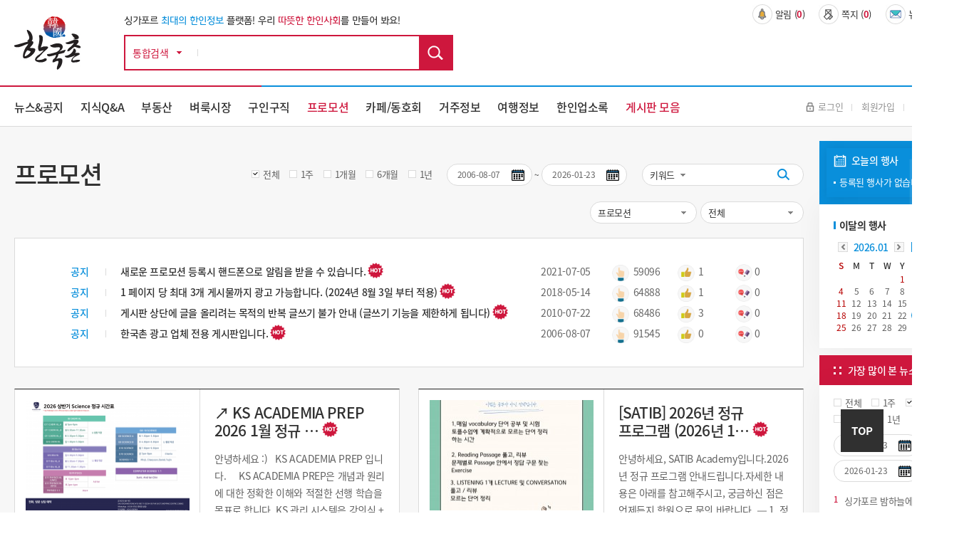

--- FILE ---
content_type: text/html; charset=utf-8
request_url: https://hankookchon.com/prom/10033
body_size: 7993
content:
<!doctype html>
<html lang="ko">
<head>
<meta charset="utf-8">

<meta name="format-detection" content="telephone=no" />

<meta name="viewport" content="width=1320">
<meta http-equiv="imagetoolbar" content="no">
<meta http-equiv="X-UA-Compatible" content="IE=edge,chrome=1">
<!-- 
<title>오류안내 페이지 | 한국촌-싱가포르 최대의 한인정보 사이트</title>
 -->
<title>한국촌-싱가포르 최대의 한인정보 사이트</title>
<link rel="apple-touch-icon" sizes="120x120" href="https://hankookchon.com/images/icon_120.png" />
<link rel="stylesheet" href="https://hankookchon.com/js/font-awesome/css/font-awesome.min.css?ver=131123">
<link rel="apple-touch-icon" sizes="180x180" href="https://hankookchon.com/images/icon_180.png" />
<link rel="icon" type="image/png" href="https://hankookchon.com/images/icon_192.png" sizes="192x192"/>

<meta property="og:type" content="website">
<meta property="og:url" content="https://hankookchon.com">
<meta property="og:title" content="한국촌-싱가포르 최대의 한인정보 사이트">
<meta property="og:description" content="싱가포르 최대의 한인정보 사이트이며, 한국분들이 싱가포르에서 잘 정착하시고 여행 하실 수 있도록 각종 생활정보, 여행정보를 제공하고 있습니다.  싱가포르 교육 및 유학, 부동산 및 주택, 한인 구인구직, 싱가포르 주요 기사, 교통, 영주권, 의료, 싱가포르 사진 및 지도, 여행 및 관광지 정보, 한인기업 및 업소, 한인 종교단체 및 동문회 등 오랜기간 축적된 방대한 정보를 제공합니다.">
<meta property="og:image" content="https://hankookchon.com/images/layout/hd_logo.jpg">

    <link rel="stylesheet" href="https://hankookchon.com/css/font-awesome.min.css">
    <link rel="stylesheet" href="https://hankookchon.com/css/jquery-ui.css">
    <link rel="stylesheet" href="https://hankookchon.com/css/jquery.bxslider.css">
    <link rel="stylesheet" href="https://hankookchon.com/css/common.css?ver=131123">
    <link rel="stylesheet" href="https://hankookchon.com/css/layout.css?ver=131123">
    <link rel="stylesheet" href="https://hankookchon.com/css/main.css?ver=131123">
    <link rel="stylesheet" href="https://hankookchon.com/css/sub.css?ver=131123">
	<link rel="stylesheet" href="https://hankookchon.com/css/jquery.bxslider.css?ver=131123">
    <link rel="stylesheet" href="https://hankookchon.com/css/template.css?ver=21311234">


<link rel="SHORTCUT ICON" href="https://hankookchon.com/favicon.ico?v=76">
<!--[if lte IE 8]>
<script src="https://hankookchon.com/js/html5.js"></script>
<![endif]-->
<script>
// 자바스크립트에서 사용하는 전역변수 선언
var g5_url       = "https://hankookchon.com";
var g5_bbs_url   = "https://hankookchon.com/bbs";
var g5_is_member = "";
var g5_is_admin  = "";
var g5_is_mobile = "";
var g5_bo_table  = "";
var g5_sca       = "";
var g5_editor    = "";
var g5_cookie_domain = "";
</script>
<script src="https://hankookchon.com/js/jquery-1.12.4.min.js?ver=132111"></script>
<script src="https://hankookchon.com/js/jquery-ui.min.js?ver=132111"></script>
<script src="https://hankookchon.com/js/jquery.bxslider.js?ver=132111"></script>
<script src="https://hankookchon.com/js/jquery.menu.js?ver=132111"></script>
<script src="https://hankookchon.com/js/common.js?ver=132111"></script>
<script src="https://hankookchon.com/js/wrest.js?ver=132111"></script>
<script src="https://hankookchon.com/js/placeholders.min.js?ver=132111"></script>
<script src="https://hankookchon.com/js/index.js?ver=132111"></script>


<!-- Global site tag (gtag.js) - Google Analytics -->
<script async src="https://www.googletagmanager.com/gtag/js?id=UA-152959111-1"></script>
<script>
  window.dataLayer = window.dataLayer || [];
  function gtag(){dataLayer.push(arguments);}
  gtag('js', new Date());

  gtag('config', 'UA-152959111-1');
</script>
</head>

<body oncontextmenu='return false' >


<script>
alert("글이 존재하지 않습니다.\n\n글이 삭제되었거나 이동된 경우입니다.");

document.location.replace("https://hankookchon.com/prom");
</script>

<noscript>
<div id="validation_check">
    <h1>다음 항목에 오류가 있습니다.</h1>
    <p class="cbg">
        글이 존재하지 않습니다.<br><br>글이 삭제되었거나 이동된 경우입니다.    </p>
        <div class="btn_confirm">
        <a href="https://hankookchon.com/prom">돌아가기</a>
    </div>
    
</div>
</noscript>

<script>

function banner_click(idx){
	$.ajax({
		type : 'POST',
		url : 'https://hankookchon.com/banner/click.php',
		data : {
			idx : idx
		},
		cache : false,
		async : false,
		success : function(result) {
            console.log(1);
			if(result){
				console.log(result);
			window.open(result);
			} else {
                console.log(2);
            }
		}
	});
}
jQuery(function($){
    $.datepicker.regional["ko"] = {
        closeText: "닫기",
        prevText: "이전달",
        nextText: "다음달",
        currentText: "오늘",
        monthNames: ["1월(JAN)","2월(FEB)","3월(MAR)","4월(APR)","5월(MAY)","6월(JUN)", "7월(JUL)","8월(AUG)","9월(SEP)","10월(OCT)","11월(NOV)","12월(DEC)"],
        monthNamesShort: ["1월","2월","3월","4월","5월","6월", "7월","8월","9월","10월","11월","12월"],
        dayNames: ["일","월","화","수","목","금","토"],
        dayNamesShort: ["일","월","화","수","목","금","토"],
        dayNamesMin: ["일","월","화","수","목","금","토"],
        weekHeader: "Wk",
        dateFormat: "yymmdd",
        firstDay: 0,
        isRTL: false,
        showMonthAfterYear: true,
        yearSuffix: ""
    };
	$.datepicker.setDefaults($.datepicker.regional["ko"]);
});
$(function(){
	$(".date_pic").datepicker({ changeMonth: true, changeYear: true, dateFormat: "yy-mm-dd", showButtonPanel: true, yearRange: "c-99:c+99", maxDate: "+0d" });
    $(".date_pic2").datepicker({ changeMonth: true, changeYear: true, dateFormat: "yy-mm-dd", showButtonPanel: true, yearRange: "c-99:c+99"});
});

function set_date(today,id,id2)
{
        if (today == "오늘") {
        document.getElementById(id).value = "2026-01-23";
        document.getElementById(id2).value = "2026-01-23";
    } else if (today == "1주") {
        document.getElementById(id).value = "2026-01-16";
        document.getElementById(id2).value = "2026-01-23";
    } else if (today == "1개월") {
        document.getElementById(id).value = "2025-12-23";
        document.getElementById(id2).value = "2026-01-23";
    } else if (today == "6개월") {
        document.getElementById(id).value = "2025-07-23";
        document.getElementById(id2).value = "2026-01-23";
    } else if (today == "1년") {
        document.getElementById(id).value = "2025-01-23";
        document.getElementById(id2).value = "2026-01-23";
    } else if (today == "전체") {
        document.getElementById(id).value = "";
        document.getElementById(id2).value = "2026-01-23";
    }
}
</script>
<script>
if(navigator.userAgent.indexOf('mobileapp')>-1 || navigator.userAgent.indexOf('iosapp')>-1){
	$("#hd_util1").prepend("<li><a onclick='webkit.messageHandlers.cordova_iab.postMessage(JSON.stringify({\"action\": \"popview\"}))'><img src='https://hankookchon.com/images/layout/admin_icon.png'>푸쉬알림설정</a></li>");
}
</script>
<div class="layer_popup" id="layer"></div>
 
<div class="layer_popup2" id="layer2"></div>
<div id="alert_area">
    <div class="tb_p">
    	<div class="cont">
    		<img src="/images/template/pop_i1.jpg" alt="">
    		<h3></h3>
    	</div>
    </div>
</div>
<div id="confirm_area">
    <div class="tb_p">
    	<div class="cont">
    		<h3></h3>
    		<ul>
    			<li><button class="bt_t0 b_b" id="confirm-ok" >네</button></li>
    			<li><button class="bt_t0 b_g"  onclick="$('#confirm_area').dialog('close');" >아니오</button></li>
    		</ul>
    	</div>
    </div>
</div>

</body>
</html>


--- FILE ---
content_type: text/html; charset=utf-8
request_url: https://hankookchon.com/prom
body_size: 101234
content:
<!doctype html>
<html lang="ko">
<head>
<meta charset="utf-8">

<meta name="format-detection" content="telephone=no" />

<meta name="viewport" content="width=1320">
<meta http-equiv="imagetoolbar" content="no">
<meta http-equiv="X-UA-Compatible" content="IE=edge,chrome=1">
<!-- 
<title>프로모션 1 페이지 | 한국촌-싱가포르 최대의 한인정보 사이트</title>
 -->
<title>한국촌-싱가포르 최대의 한인정보 사이트</title>
<link rel="apple-touch-icon" sizes="120x120" href="https://hankookchon.com/images/icon_120.png" />
<link rel="stylesheet" href="https://hankookchon.com/js/font-awesome/css/font-awesome.min.css?ver=131123">
<link rel="stylesheet" href="https://hankookchon.com/skin/board/news/style.css?ver=131123">
<link rel="apple-touch-icon" sizes="180x180" href="https://hankookchon.com/images/icon_180.png" />
<link rel="icon" type="image/png" href="https://hankookchon.com/images/icon_192.png" sizes="192x192"/>

<meta property="og:type" content="website">
<meta property="og:url" content="https://hankookchon.com">
<meta property="og:title" content="한국촌-싱가포르 최대의 한인정보 사이트">
<meta property="og:description" content="싱가포르 최대의 한인정보 사이트이며, 한국분들이 싱가포르에서 잘 정착하시고 여행 하실 수 있도록 각종 생활정보, 여행정보를 제공하고 있습니다.  싱가포르 교육 및 유학, 부동산 및 주택, 한인 구인구직, 싱가포르 주요 기사, 교통, 영주권, 의료, 싱가포르 사진 및 지도, 여행 및 관광지 정보, 한인기업 및 업소, 한인 종교단체 및 동문회 등 오랜기간 축적된 방대한 정보를 제공합니다.">
<meta property="og:image" content="https://hankookchon.com/images/layout/hd_logo.jpg">

    <link rel="stylesheet" href="https://hankookchon.com/css/font-awesome.min.css">
    <link rel="stylesheet" href="https://hankookchon.com/css/jquery-ui.css">
    <link rel="stylesheet" href="https://hankookchon.com/css/jquery.bxslider.css">
    <link rel="stylesheet" href="https://hankookchon.com/css/common.css?ver=131123">
    <link rel="stylesheet" href="https://hankookchon.com/css/layout.css?ver=131123">
    <link rel="stylesheet" href="https://hankookchon.com/css/main.css?ver=131123">
    <link rel="stylesheet" href="https://hankookchon.com/css/sub.css?ver=131123">
	<link rel="stylesheet" href="https://hankookchon.com/css/jquery.bxslider.css?ver=131123">
    <link rel="stylesheet" href="https://hankookchon.com/css/template.css?ver=21311234">


<link rel="SHORTCUT ICON" href="https://hankookchon.com/favicon.ico?v=76">
<!--[if lte IE 8]>
<script src="https://hankookchon.com/js/html5.js"></script>
<![endif]-->
<script>
// 자바스크립트에서 사용하는 전역변수 선언
var g5_url       = "https://hankookchon.com";
var g5_bbs_url   = "https://hankookchon.com/bbs";
var g5_is_member = "";
var g5_is_admin  = "";
var g5_is_mobile = "";
var g5_bo_table  = "prom";
var g5_sca       = "";
var g5_editor    = "smarteditor2";
var g5_cookie_domain = "";
</script>
<script src="https://hankookchon.com/js/jquery-1.12.4.min.js?ver=132111"></script>
<script src="https://hankookchon.com/js/jquery-ui.min.js?ver=132111"></script>
<script src="https://hankookchon.com/js/jquery.bxslider.js?ver=132111"></script>
<script src="https://hankookchon.com/js/jquery.menu.js?ver=132111"></script>
<script src="https://hankookchon.com/js/common.js?ver=132111"></script>
<script src="https://hankookchon.com/js/wrest.js?ver=132111"></script>
<script src="https://hankookchon.com/js/placeholders.min.js?ver=132111"></script>
<script src="https://hankookchon.com/js/index.js?ver=132111"></script>


<!-- Global site tag (gtag.js) - Google Analytics -->
<script async src="https://www.googletagmanager.com/gtag/js?id=UA-152959111-1"></script>
<script>
  window.dataLayer = window.dataLayer || [];
  function gtag(){dataLayer.push(arguments);}
  gtag('js', new Date());

  gtag('config', 'UA-152959111-1');
</script>
</head>

<body oncontextmenu='return false' >



<link rel="stylesheet" href="https://hankookchon.com/css/mobile/owl.carousel.min.css">
<link rel="stylesheet" href="https://hankookchon.com/css/mobile/owl.theme.default.min.css">
<script src="https://hankookchon.com/js/owlcarousel/owl.carousel.min.js"></script><!-- 컨텐츠 : 시작 -->
<div id="wrap">
	<div class="header">
		<div class="hd_top">
			<div class="wrap clear">
				<h1 class="hd_logo"><a href="https://hankookchon.com"><img src="https://hankookchon.com/images/layout/hd_logo.jpg" alt="한국촌 상단 로고"></a></h1>
				<div class="hd_area1">
					<div class="hd_comm">
						<p class="LMDM">싱가포르 <span class="blue_c">최대의 한인정보</span> 플랫폼!   우리 <span>따뜻한 한인사회</span>를 만들어 봐요!</p>
					</div>
					<div id="hd_sch" class="clear">
						<h2>통합검색</h2>
						<form name="fsearchbox" action="https://hankookchon.com/bbs/search.php"  method="get">
						<select name="" id="">
							<option value="통합검색">통합검색</option>
						</select>
						<input type="text" name="keyword" id="sch_stx" required class="required" maxlength="20" value="">
						<input type="submit" value="검색" id="sch_submit">
						</form>
						<script>
						</script>
					</div>
				</div>
				<div class="hd_area2 clear">
					<ul class="hd_util1 clear">
												<li><a class="nti_pbt" onclick="notice_hit();" ><img src="https://hankookchon.com/images/layout/util_ico1.jpg" alt="상단 알림 아이콘">알림&nbsp;(<b>0</b>)</a>
							<div class="noti_pop">
								<span class="btn_close" onclick="notice_ing=0"><img src="https://hankookchon.com/images/layout/hd_search_arw.jpg" alt=""></span>
								<ul class="ul_dot">
																</ul>
							</div>
						</li>
						<li>
												<a onclick="alert2('정회원 사용기능입니다.');">
													<img src="https://hankookchon.com/images/layout/util_ico2.jpg" alt="상단 쪽지 아이콘">쪽지&nbsp;(<b>0</b>)</a>
						</li>
						<li><a href="https://hankookchon.com/newsletter"><img src="https://hankookchon.com/images/layout/util_ico3.jpg" alt="상단 뉴스레터 아이콘">뉴스레터&nbsp;(<b>0</b>)</a></li>
					</ul>
					<ul class="hd_banner clear">
    <li class="" style='width: 49%;'>
         </li>
	    <li class=" 2" style='width: 49%;margin-left:8px;'>
        </li>

</ul>


<!-- <style>
	.Array a{ width: 298px; height: 58px; background: url(../img/array_img1.jpg) center no-repeat !important;}
	.Array2 a{background: url(../img/array_img2.jpg) center no-repeat !important;}
	.Array img{display: none;}
</style> -->				</div>
			</div>
		</div>
		<div class="hd_btm">
			<div class="wrap clear">
				<nav class="gnb">
					<ul class="clear">
						<li class=""><a href="https://hankookchon.com/news">뉴스&공지</a>
							<div class="subm">
								<div class="wrap">
									<h3 class="subm_tit">
										<span>News & Notices</span>
										뉴스&공지
									</h3>
									<ul class="subm_list">
										 <li><a href="https://hankookchon.com/news">전체</a></li>
																				<li><a href="https://hankookchon.com/news?s1=188">공지</a>
																				<li><a href="https://hankookchon.com/news?s1=190">경제</a>
																				<li><a href="https://hankookchon.com/news?s1=191">사회</a>
																				<li><a href="https://hankookchon.com/news?s1=193">문화</a>
																				<li><a href="https://hankookchon.com/news?s1=195">부동산</a>
																				<li><a href="https://hankookchon.com/news?s1=197">교육</a>
																				<li><a href="https://hankookchon.com/news?s1=198">기타</a>
																			</ul>
								</div>
							</div>
						</li>
						<li class=""><a href="https://hankookchon.com/kin">지식Q&A</a>
							<div class="subm">
								<div class="wrap">
									<h3 class="subm_tit">
										<span>Q&A</span>
										지식Q&A
									</h3>
									<ul class="subm_list">
										 <li><a href="https://hankookchon.com/kin">전체</a></li>
                                        <li><a href="https://hankookchon.com/kin?s0=1">답변기다려요</a></li>
                                        <li><a href="https://hankookchon.com/kin?s0=2">답변했어요</a></li>
									</ul>
								</div>
							</div>
						</li>
						<li class=""><a href="https://hankookchon.com/local1">부동산</a>
							<div class="subm">
								<div class="wrap">
									<h3 class="subm_tit">
										<span>Real Estate</span>
										부동산
									</h3>
									<ul class="subm_list">
										<li><a href="https://hankookchon.com/local1">방있어요 !</a></li>
										<li><a href="https://hankookchon.com/local2">방구해요 !</a></li>
									</ul>
								</div>
							</div>
						</li>
						<li class=""><a href="https://hankookchon.com/mkt?s1=676">벼룩시장</a>
							<div class="subm">
								<div class="wrap">
									<h3 class="subm_tit">
										<span>Marketplace</span>
										벼룩시장
									</h3>
									<ul class="subm_list">
										<!-- <li><a href="https://hankookchon.com/mkt">전체</a></li> -->
																				<li><a href="https://hankookchon.com/mkt?s1=676">팝니다</a>
																				<li><a href="https://hankookchon.com/mkt?s1=675">삽니다</a>
																				<li><a href="https://hankookchon.com/mkt?s1=673">그냥드려요</a>
																				<li><a href="https://hankookchon.com/mkt?s1=674">그냥주세요</a>
																			</ul>
								</div>
							</div>
						</li>
						<li class=""><a href="https://hankookchon.com/job_b">구인구직</a>
							<div class="subm">
								<div class="wrap">
									<h3 class="subm_tit">
										<span>Jobs</span>
										구인구직
									</h3>
									<ul class="subm_list">
										<li><a href="https://hankookchon.com/job_b">구인</a></li>
										<li><a href="https://hankookchon.com/job_m">구직</a></li>
									</ul>
								</div>
							</div>
						</li>

                            <li class="current"><a href="https://hankookchon.com/prom">프로모션</a></li>
<!--						<li class="--><!--"><a href="--><!--">맛집정보</a>-->
<!--							<div class="subm">-->
<!--								<div class="wrap">-->
<!--									<h3 class="subm_tit">-->
<!--										<span>Food & Beverages</span>-->
<!--										맛집정보-->
<!--									</h3>-->
<!--									<ul class="subm_list">-->
<!--										<li><a href="--><!--">전체</a></li>-->
<!--										--><!--										<li><a href="--><!--">--><!--</a>-->
<!--										--><!--									</ul>-->
<!--								</div>-->
<!--							</div>-->
<!--						</li>-->
						
						<li class=""><a href="https://hankookchon.com/cafe_intro" alt="">카페/동호회</a>
							<div class="subm">
								<div class="wrap">
									<h3 class="subm_tit">
										<span>Societies & Clubs</span>
										카페/동호회
									</h3>
									<ul class="subm_list">
										<li><a href="https://hankookchon.com/cafe_intro#caf">카페</a></li>
										<li><a href="https://hankookchon.com/cafe_intro#clu">동호회</a></li>
									</ul>
								</div>
							</div>
						</li>
						<li class=""><a href="https://hankookchon.com/reside">거주정보</a>
							<div class="subm">
								<div class="wrap">
									<h3 class="subm_tit">
										<span>Useful Information</span>
										거주정보
									</h3>
									<ul class="subm_list">
										<li><a href="https://hankookchon.com/reside">전체</a></li>
																				<li><a href="https://hankookchon.com/reside?s1=268">싱가포르 일반</a>
																				<li><a href="https://hankookchon.com/reside?s1=269">교육</a>
																				<li><a href="https://hankookchon.com/reside?s1=270">취업</a>
																				<li><a href="https://hankookchon.com/reside?s1=271">부동산</a>
																				<li><a href="https://hankookchon.com/reside?s1=272">비자/영주권</a>
																				<li><a href="https://hankookchon.com/reside?s1=273">생활</a>
																				<li><a href="https://hankookchon.com/reside?s1=274">의료 </a>
																				<li><a href="https://hankookchon.com/reside?s1=275">교통</a>
																				<li><a href="https://hankookchon.com/reside?s1=276">은행/환전/보험</a>
																				<li><a href="https://hankookchon.com/reside?s1=277">법률</a>
																			</ul>
								</div>
							</div>
						</li>
						<li class=""><a href="https://hankookchon.com/travel">여행정보</a>
							<div class="subm">
								<div class="wrap">
									<h3 class="subm_tit">
										<span>Tour Guide</span>
										여행정보
									</h3>
									<ul class="subm_list subm_list3">
									<li><a href="https://hankookchon.com/travel">전체</a></li>
																			<li><a href="https://hankookchon.com/travel?s1=696">싱가포르 여행 팁</a>
																				<li><a href="https://hankookchon.com/travel?s1=697">센토사 여행</a>
																				<li><a href="https://hankookchon.com/travel?s1=701">도심 여행</a>
																				<li><a href="https://hankookchon.com/travel?s1=705">외곽지역 여행</a>
																				<li><a href="https://hankookchon.com/travel?s1=709">주변국 여행</a>
																			</ul>
								</div>
							</div>
						</li>
						<li class=""><a href="https://hankookchon.com/new/main/main.php">한인업소록</a>
							<div class="subm">
								<div class="wrap">
									<h3 class="subm_tit">
										<span>Directory</span>
										한인업소록
									</h3>
									<ul class="subm_list subm_list">
										<li><a href="https://hankookchon.com/new/shop/list.php?catetype=1">한인업소</a></li>
										<li><a href="https://hankookchon.com/new/shop/list.php?catetype=3">한인기업</a></li>
										<li><a href="https://hankookchon.com/new/shop/list.php?catetype=4">종교</a></li>
										<li><a href="https://hankookchon.com/new/shop/list.php?catetype=5">동호회/동문회</a></li>
										<li><a href="https://hankookchon.com/new/shop/list.php?catetype=6">주요연락처</a></li>
										<li><a href="https://hankookchon.com/new/promotion/list.php">프로모션</a></li>
										<li><a href="https://hankookchon.com/new/mrt/list.php">MRT/LRT</a></li>
										<li><a href="https://hankookchon.com/new/write/write.php">등록/수정요청</a></li>
										<li><a href="https://hankookchon.com/new/inquiry/inquiry.php">한국촌 광고문의</a></li>
									</ul>
								</div>
							</div>
						</li>
<!-- 						<li><a href="https://hankookchon.com/new/main/main.php">한인업소록</a></li> -->

<!--						<li class="--><!--"><a href="--><!--/new/shop/list.php?catetype=2">한인업소록(JB)</a>-->
<!--							<div class="subm">-->
<!--								<div class="wrap">-->
<!--									<h3 class="subm_tit">-->
<!--										<span>Directory(JB)</span>-->
<!--										한인업소록(JB)-->
<!--									</h3>-->
<!--									<ul class="subm_list subm_list">-->
<!--										<li><a href="--><!--/new/shop/list.php?catetype=2&subcate=14">음식점</a></li>-->
<!--										<li><a href="--><!--/new/shop/list.php?catetype=2&subcate=38">마트/식품</a></li>-->
<!--										<li><a href="--><!--/new/shop/list.php?catetype=2&subcate=39">학교/학원</a></li>-->
<!--										<li><a href="--><!--/new/shop/list.php?catetype=2&subcate=40">의료/병원</a></li>-->
<!--										<li><a href="--><!--/new/shop/list.php?catetype=2&subcate=41">피부/미용</a></li>-->
<!--										<li><a href="--><!--/new/shop/list.php?catetype=2&subcate=42">스포츠</a></li>-->
<!--										<li><a href="--><!--/new/shop/list.php?catetype=2&subcate=43">관광/여행</a></li>-->
<!--										<li><a href="--><!--/new/shop/list.php?catetype=2&subcate=44">컨설팅/부동산/이사</a></li>-->
<!--										<li><a href="--><!--/new/shop/list.php?catetype=2&subcate=45">기타</a></li>-->
<!--									</ul>-->
<!--								</div>-->
<!--							</div>-->
<!--						</li>-->
						<li class="current"><a href="https://hankookchon.com/board_intro">게시판 모음</a>
							<div class="subm">
								<div class="wrap">
									<h3 class="subm_tit">
										<span>Miscellaneous</span>
										게시판 모음
									</h3>
									<ul class="subm_list">
																			<li><a href="https://hankookchon.com/prom">프로모션</a></li>
																			<li><a href="https://hankookchon.com/gal">싱가포르 갤러리</a></li>
																			<li><a href="https://hankookchon.com/lo_pro">전문가칼럼</a></li>
																			<li><a href="https://hankookchon.com/culture">문화의 향기</a></li>
																			<li><a href="https://hankookchon.com/solomon">솔로몬</a></li>
																			<li><a href="https://hankookchon.com/focus">싱가포르 탐방기 </a></li>
																			<li><a href="https://hankookchon.com/si_life">싱가포르 생활기</a></li>
																			<li><a href="https://hankookchon.com/si_tra">싱가포르 여행기</a></li>
																			<li><a href="https://hankookchon.com/youtube">추천 유튜브</a></li>
																			<li><a href="https://hankookchon.com/faq">싱가포르 특집기사</a></li>
																		</ul>
								</div>
							</div>
						</li>
					</ul>
				</nav>
				<ul class="hd_util2 clear">
											<li><a href="https://hankookchon.com/bbs/login.php?url=https%3A%2F%2Fhankookchon.com%2Fprom"><img src="https://hankookchon.com/images/layout/hd_login.jpg" alt="">로그인</a></li>
						<li><a href="https://hankookchon.com/bbs/register.php">회원가입</a></li>
						<li><a href="https://hankookchon.com/bbs/password_lost.php" target="_blank" id="login_password_lost">ID/PW찾기</a></li>
										
				</ul>
			</div>
		</div>
	</div>
</div>
	<section class="sub_wrap">
		<div class="wrap clear">
			<div class="sub_contents">
								<div class="s_tit_box">	
					<h3 class="s_tit">프로모션</h3>
				</div>
			

<script>
var notice_ing=0;
function notice_hit(){
	if(!notice_ing){
    	$.ajax({
    		type : 'POST',
    		url : 'https://hankookchon.com/ajax_notice_hit.php',
    		cache : false,
    		async : false
    	});
    	notice_ing=1;
	}
}
function notice_close(idx){
	if(confirm("해당 알림을 표시하지 않습니다.")){
    	$.ajax({
    		type : 'POST',
    		url : 'https://hankookchon.com/ajax_notice_close.php',
    		data : {
    			idx : idx
    		},
    		cache : false,
    		async : false,
    		success : function(result) {
    			$("#head_notice_"+idx).remove();
    		}
    	});
	}
}
</script>
<form class="sch_box" name="fsearch" method="get" autocomplete="off" action="https://hankookchon.com/prom">
    <input type="hidden" name="bo_table" value="prom">
    <input type="hidden" name="s0" value="">
    <input type="hidden" name="s1" value="">
    <input type="hidden" name="s2" value="">
    <div class="">
    	<ul class="check1">
    		<li><input type="radio" id="sel1" name="seldate" value=""  checked onclick="set_date('전체','s3','s4');"> <label for="sel1">전체</label></li>
    		<li><input type="radio" id="sel2" name="seldate" value="1"  onclick="set_date('1주','s3','s4');"> <label for="sel2">1주</label></li>
    		<li><input type="radio" id="sel3" name="seldate" value="2"  onclick="set_date('1개월','s3','s4');"> <label for="sel3">1개월</label></li>
    		<li><input type="radio" id="sel4" name="seldate" value="3"  onclick="set_date('6개월','s3','s4');"> <label for="sel4">6개월</label></li>
    		<li><input type="radio" id="sel5" name="seldate" value="4"  onclick="set_date('1년','s3','s4');"> <label for="sel5">1년</label></li>
    	</ul>
    	<ul class="cal_sch">
    		<li><input type="text" id="s3" name="s3" class="date_pic" value="2006-08-07" ><label for="s3"><img src="https://hankookchon.com/images/template/cal_i.jpg" alt=""></label></li>
    		<li class="none">~</li>
    		<li><input type="text" id="s4" name="s4" class="date_pic" value="2026-01-23"><label for="s4"><img src="https://hankookchon.com/images/template/cal_i.jpg" alt=""></label></li>
    	</ul>
    	<div class="sch_dot">
    		<select name="sfl" id="sfl">
    			<option value="keyword" >키워드</option><option value="wr_name,1" >닉네임</option>
    		</select>
    		<div class="sch_bar">
    			<input type="text" name="stx" value="" id="stx" class="sch_input" size="25" maxlength="20" placeholder="">
    			<button type="submit" value="검색" class="sch_btn"><img src="https://hankookchon.com/images/template/sch_ddot.jpg" alt=""></button>
    		</div>
    	</div>	
    </div>

</form>

	<div class="cate_cty2">
		 <div class="sch_dot sch_dot_cnc1">
			<select class="st1w" onchange="window.open(value,'_self');">
									<option value="https://hankookchon.com/board_intro">게시판List</option>
									<option value="https://hankookchon.com/prom" selected>프로모션</option>
									<option value="https://hankookchon.com/gal" >싱가포르 갤러리</option>
									<option value="https://hankookchon.com/lo_pro" >전문가칼럼</option>
									<option value="https://hankookchon.com/culture" >문화의 향기</option>
									<option value="https://hankookchon.com/solomon" >솔로몬</option>
									<option value="https://hankookchon.com/focus" >싱가포르 탐방기 </option>
									<option value="https://hankookchon.com/si_life" >싱가포르 생활기</option>
									<option value="https://hankookchon.com/si_tra" >싱가포르 여행기</option>
									<option value="https://hankookchon.com/youtube" >추천 유튜브</option>
									<option value="https://hankookchon.com/faq" >싱가포르 특집기사</option>
							</select>
		</div> 
				<div class="sch_dot sch_dot_cnc2">
			<select  onchange="window.open(value,'_self');">
			 				<option value="https://hankookchon.com/prom">전체</option>
									<option value="https://hankookchon.com/prom?s1=417" >식당/음식</option>
									<option value="https://hankookchon.com/prom?s1=418" >슈퍼마켓</option>
									<option value="https://hankookchon.com/prom?s1=684" >학교/학원</option>
									<option value="https://hankookchon.com/prom?s1=419" >의료/병원</option>
									<option value="https://hankookchon.com/prom?s1=420" >피부/미용</option>
									<option value="https://hankookchon.com/prom?s1=421" >스포츠</option>
									<option value="https://hankookchon.com/prom?s1=422" >관광/여행</option>
									<option value="https://hankookchon.com/prom?s1=423" >컨설팅/부동산/이사</option>
									<option value="https://hankookchon.com/prom?s1=424" >기타</option>
							</select>
		</div>
			</div>
	



<div id="bo_list"  style="position: static;">
	<div class="tbl_head01 tbl_wrap li_noti">
		<table class="notilist_test">
			<!-- <colgroup>
				<col width="50px">
				<col width="624px">
				<col width="116px">
				<col width="110px">
				<col width=""> 
			</colgroup> -->
        <tbody>
                <tr>
            <td>
            <strong class="notice_icon">공지</strong>            </td>
            <td>
                <div class="bo_tit">
                    <a href="https://hankookchon.com/prom/9756">
            			            			            			<span>새로운 프로모션 등록시 핸드폰으로 알림을 받을 수 있습니다.</span>
            			            			<img src="/images/main/ico_cycle_H.png" class="title_icon hot">                    </a>
                </div>
            </td>
			<td>2021-07-05</td>
			<td>
				<ol class="" style="overflow: hidden; width: 100%;" 	>
					<li style="display: inline-block; margin-right: 14px; width: 75px;"><img class="mr3" src="https://hankookchon.com/images/template/view_i.png" alt="" style="width: 24px;"> <span>59096</span></li>
					<li style="display: inline-block; margin-right: 14px; width: 65px;"><img class="mr3" src="https://hankookchon.com/images/template/good_i.png" alt="" style="width: 24px;"> <span>1</span></li>
					<li style="display: inline-block; margin-right: 14px; width: 70px;" class=""><img src="https://hankookchon.com/images/template/cmt_inew.png" alt="" style="width: 24px;"> <span>0</span></li>
				</ol>
			</td>
			<td></td>
        </tr>
                <tr>
            <td>
            <strong class="notice_icon">공지</strong>            </td>
            <td>
                <div class="bo_tit">
                    <a href="https://hankookchon.com/prom/7827">
            			            			            			<span>1 페이지 당 최대 3개 게시물까지 광고 가능합니다. (2024년 8월 3일 부터 적용)</span>
            			            			<img src="/images/main/ico_cycle_H.png" class="title_icon hot">                    </a>
                </div>
            </td>
			<td>2018-05-14</td>
			<td>
				<ol class="" style="overflow: hidden; width: 100%;" 	>
					<li style="display: inline-block; margin-right: 14px; width: 75px;"><img class="mr3" src="https://hankookchon.com/images/template/view_i.png" alt="" style="width: 24px;"> <span>64888</span></li>
					<li style="display: inline-block; margin-right: 14px; width: 65px;"><img class="mr3" src="https://hankookchon.com/images/template/good_i.png" alt="" style="width: 24px;"> <span>1</span></li>
					<li style="display: inline-block; margin-right: 14px; width: 70px;" class=""><img src="https://hankookchon.com/images/template/cmt_inew.png" alt="" style="width: 24px;"> <span>0</span></li>
				</ol>
			</td>
			<td></td>
        </tr>
                <tr>
            <td>
            <strong class="notice_icon">공지</strong>            </td>
            <td>
                <div class="bo_tit">
                    <a href="https://hankookchon.com/prom/1461">
            			            			            			<span>게시판 상단에 글을 올리려는 목적의 반복 글쓰기 불가 안내 (글쓰기 기능을 제한하게 됩니다)</span>
            			            			<img src="/images/main/ico_cycle_H.png" class="title_icon hot">                    </a>
                </div>
            </td>
			<td>2010-07-22</td>
			<td>
				<ol class="" style="overflow: hidden; width: 100%;" 	>
					<li style="display: inline-block; margin-right: 14px; width: 75px;"><img class="mr3" src="https://hankookchon.com/images/template/view_i.png" alt="" style="width: 24px;"> <span>68486</span></li>
					<li style="display: inline-block; margin-right: 14px; width: 65px;"><img class="mr3" src="https://hankookchon.com/images/template/good_i.png" alt="" style="width: 24px;"> <span>3</span></li>
					<li style="display: inline-block; margin-right: 14px; width: 70px;" class=""><img src="https://hankookchon.com/images/template/cmt_inew.png" alt="" style="width: 24px;"> <span>0</span></li>
				</ol>
			</td>
			<td></td>
        </tr>
                <tr>
            <td>
            <strong class="notice_icon">공지</strong>            </td>
            <td>
                <div class="bo_tit">
                    <a href="https://hankookchon.com/prom/1">
            			            			            			<span>한국촌 광고 업체 전용 게시판입니다.</span>
            			            			<img src="/images/main/ico_cycle_H.png" class="title_icon hot">                    </a>
                </div>
            </td>
			<td>2006-08-07</td>
			<td>
				<ol class="" style="overflow: hidden; width: 100%;" 	>
					<li style="display: inline-block; margin-right: 14px; width: 75px;"><img class="mr3" src="https://hankookchon.com/images/template/view_i.png" alt="" style="width: 24px;"> <span>91545</span></li>
					<li style="display: inline-block; margin-right: 14px; width: 65px;"><img class="mr3" src="https://hankookchon.com/images/template/good_i.png" alt="" style="width: 24px;"> <span>0</span></li>
					<li style="display: inline-block; margin-right: 14px; width: 70px;" class=""><img src="https://hankookchon.com/images/template/cmt_inew.png" alt="" style="width: 24px;"> <span>0</span></li>
				</ol>
			</td>
			<td></td>
        </tr>
                        </tbody>
        </table>
    </div>

<style>
	.notilist_test{table-layout: fixed; width: 100%;}
	.notilist_test tr td:first-child{width: 50px;}
	.notilist_test tr td:nth-child(2){width: 610px;}
	.notilist_test tr td:nth-child(3){width: 100px;}
	.notilist_test tr td:nth-child(4){width: 268px;}


</style>
<div class="cont_2">

		<ul class="gal_ty2 new_list_ty1 clear">
			<li>
			<a href="https://hankookchon.com/prom/10394">
				<div class="cnt_t">
					<div class="i_box img_load_10394">
																	<img src="https://hankookchon.com/img/loading_small.gif" width="230"  height="155" >
											</div>
					<div class="t_box">
						<div class="inner">
							<h4>
																													↗ KS ACADEMIA PREP 2026 1월 정규 …														<img src="/images/main/ico_cycle_H.png" class="title_icon hot">							</h4>
							<div class="cont_txt"><p>안녕하세요 :)   KS ACADEMIA PREP ​입니다.     KS ACADEMIA PREP은 개념과 원리에 대한 정확한 이해와 적절한 선행 학습을 목표로 합니다. KS 관리 시스템은 강의식 + 소통식 수업으로 국제 학교 전문 강사진들의 개인 별 피드백으로 학생의 문제 해결 능력을 키울 수 있도록 합니다.  - 학습 매니저의 방문 상담 및 테스트 예약…</p></div>
						</div>
					</div>
				</div>
			</a>
			<ul class="cnt_b">
				<li class="num"> 
				NO.<span>9072</span>				</li>
				<li class="hit"><img src="https://hankookchon.com/images/template/view_i2.png" alt=""> <span>161</span></li>
								<li class="good"><img src="https://hankookchon.com/images/template/good_i2.png" alt=""> <span>0</span></li>
								<li class="mss"><img src="https://hankookchon.com/images/template/mss_i2.png" alt=""> <span>0</span></li>
				<li class="date">2026-01-09</li>
			</ul>
		</li>
			<li>
			<a href="https://hankookchon.com/prom/10393">
				<div class="cnt_t">
					<div class="i_box img_load_10393">
																	<img src="https://hankookchon.com/img/loading_small.gif" width="230"  height="155" >
											</div>
					<div class="t_box">
						<div class="inner">
							<h4>
																													[SATIB] 2026년 정규 프로그램 (2026년 1…														<img src="/images/main/ico_cycle_H.png" class="title_icon hot">							</h4>
							<div class="cont_txt"><p>안녕하세요, SATIB Academy입니다.2026년 정규 프로그램 안내드립니다.자세한 내용은 아래를 참고해주시고, 궁금하신 점은 언제든지 학원으로 문의 바랍니다. ⸻ 1. 정규 수업 기간 2026년 1월 17일부터 상시 진행 ※ 학생 레벨 및 일정에 따라 시작일 조정 가능하며, 사전 상담을 통해 개별 맞춤 스케줄 안내드립니다. ⸻ 2. 정규 프로그램 과목…</p></div>
						</div>
					</div>
				</div>
			</a>
			<ul class="cnt_b">
				<li class="num"> 
				NO.<span>9071</span>				</li>
				<li class="hit"><img src="https://hankookchon.com/images/template/view_i2.png" alt=""> <span>203</span></li>
								<li class="good"><img src="https://hankookchon.com/images/template/good_i2.png" alt=""> <span>0</span></li>
								<li class="mss"><img src="https://hankookchon.com/images/template/mss_i2.png" alt=""> <span>0</span></li>
				<li class="date">2026-01-05</li>
			</ul>
		</li>
			<li>
			<a href="https://hankookchon.com/prom/10392">
				<div class="cnt_t">
					<div class="i_box img_load_10392">
																	<img src="https://hankookchon.com/img/loading_small.gif" width="230"  height="155" >
											</div>
					<div class="t_box">
						<div class="inner">
							<h4>
																													싱가포르 경희대 태권도 15주년 특별 프로모션!														<img src="/images/main/ico_cycle_H.png" class="title_icon hot">							</h4>
							<div class="cont_txt"><p>(image) (image)  경희대 태권도 15주년 특별 프로모션! 안녕하세요, 싱가포르 경희대 태권도입니다. 새해를 맞아 가정에 건강과 행복이 가득하시길 진심으로 기원합니다.그동안 보내주신 성원에 감사드리며, 현재 진행 중인 프로모션을 안내드립니다.이번 기회를 통해 태권도의 올바른 가치와 즐거움을 함께 경험해 보시기 바랍니다.앞으로도 아이들의 성장과 인…</p></div>
						</div>
					</div>
				</div>
			</a>
			<ul class="cnt_b">
				<li class="num"> 
				NO.<span>9070</span>				</li>
				<li class="hit"><img src="https://hankookchon.com/images/template/view_i2.png" alt=""> <span>146</span></li>
								<li class="good"><img src="https://hankookchon.com/images/template/good_i2.png" alt=""> <span>0</span></li>
								<li class="mss"><img src="https://hankookchon.com/images/template/mss_i2.png" alt=""> <span>0</span></li>
				<li class="date">2026-01-03</li>
			</ul>
		</li>
			<li>
			<a href="https://hankookchon.com/prom/10390">
				<div class="cnt_t">
					<div class="i_box img_load_10390">
																	<img src="https://hankookchon.com/img/loading_small.gif" width="230"  height="155" >
											</div>
					<div class="t_box">
						<div class="inner">
							<h4>
																													↗ KS ACADEMIA PREP 2025 겨울방학 시…														<img src="/images/main/ico_cycle_H.png" class="title_icon hot">							</h4>
							<div class="cont_txt"><p>안녕하세요 :)   KS ACADEMIA PREP ​입니다.  - KS 학원은 개념과 원리에 대한 정확한 이해와 적절한 선행 학습을 목표로 합니다.- KS 관리 시스템은 강의식 + 소통식 수업으로 싱가포르 현지 국제 학교 전문 강사진들의 개인 별 피드백으로 학생의 문제 해결 능력을 키울 수 있도록 합니다.  (image) (image) (image) (im…</p></div>
						</div>
					</div>
				</div>
			</a>
			<ul class="cnt_b">
				<li class="num"> 
				NO.<span>9069</span>				</li>
				<li class="hit"><img src="https://hankookchon.com/images/template/view_i2.png" alt=""> <span>519</span></li>
								<li class="good"><img src="https://hankookchon.com/images/template/good_i2.png" alt=""> <span>0</span></li>
								<li class="mss"><img src="https://hankookchon.com/images/template/mss_i2.png" alt=""> <span>0</span></li>
				<li class="date">2025-11-12</li>
			</ul>
		</li>
			<li>
			<a href="https://hankookchon.com/prom/10389">
				<div class="cnt_t">
					<div class="i_box img_load_10389">
																	<img src="https://hankookchon.com/img/loading_small.gif" width="230"  height="155" >
											</div>
					<div class="t_box">
						<div class="inner">
							<h4>
																													Camp Asia 겨울 캠프 안내 (2025년 12/1…														<img src="/images/main/ico_cycle_H.png" class="title_icon hot">							</h4>
							<div class="cont_txt"><p>Camp Asia 겨울캠프 (25년 12/15 ~ 2026년 1/9)싱가포르 최고의 홀리데이 캠프 경험가장 즐겁고,
가장 안전하며,
부모가 신뢰하고 아이들이 사랑하는 캠프캠프 아시아는 싱가포르에서 가장 신뢰받는 대표적인 홀리데이 캠프 프로그램으로,
어떤 프로그램에 참여하든 아이들에게 흥미롭고 잊지 못할 경험을 제공하는 것을 목표로 하고 있습니다. 캠프 아시…</p></div>
						</div>
					</div>
				</div>
			</a>
			<ul class="cnt_b">
				<li class="num"> 
				NO.<span>9068</span>				</li>
				<li class="hit"><img src="https://hankookchon.com/images/template/view_i2.png" alt=""> <span>595</span></li>
								<li class="good"><img src="https://hankookchon.com/images/template/good_i2.png" alt=""> <span>1</span></li>
								<li class="mss"><img src="https://hankookchon.com/images/template/mss_i2.png" alt=""> <span>0</span></li>
				<li class="date">2025-11-01</li>
			</ul>
		</li>
			<li>
			<a href="https://hankookchon.com/prom/10387">
				<div class="cnt_t">
					<div class="i_box img_load_10387">
																	<img src="https://hankookchon.com/img/loading_small.gif" width="230"  height="155" >
											</div>
					<div class="t_box">
						<div class="inner">
							<h4>
																													한국-싱가폴 최저항공택배 (주5회 출발!!) /해외 배…														<img src="/images/main/ico_cycle_H.png" class="title_icon hot">							</h4>
							<div class="cont_txt"><p>(image)  EFS 싱가폴 배송  (한국&gt;싱가폴 수출배송  +  싱가폴&gt;한국 수입배송 )​ EFS (이에프에스)의 싱가폴 배송은  해외온라인 셀러 기업들의 B2C 배송과  수출무역 업체들의 B2B 배송 , 싱가폴 교민들의 개인 C2C배송 서비스를 전부 진행중이며 ,  ​싱가폴에서 한국으로 수입  B2C 배송도  진행중이며  싱가폴 현지  3P…</p></div>
						</div>
					</div>
				</div>
			</a>
			<ul class="cnt_b">
				<li class="num"> 
				NO.<span>9067</span>				</li>
				<li class="hit"><img src="https://hankookchon.com/images/template/view_i2.png" alt=""> <span>1,093</span></li>
								<li class="good"><img src="https://hankookchon.com/images/template/good_i2.png" alt=""> <span>1</span></li>
								<li class="mss"><img src="https://hankookchon.com/images/template/mss_i2.png" alt=""> <span>0</span></li>
				<li class="date">2025-10-28</li>
			</ul>
		</li>
			<li>
			<a href="https://hankookchon.com/prom/10386">
				<div class="cnt_t">
					<div class="i_box img_load_10386">
																	<img src="https://hankookchon.com/img/loading_small.gif" width="230"  height="155" >
											</div>
					<div class="t_box">
						<div class="inner">
							<h4>
																													[Satib] 한국어 실력 UP, TOPIK 정복 ST…														<img src="/images/main/ico_cycle_H.png" class="title_icon hot">							</h4>
							<div class="cont_txt"><p>[Satib] 싱가포르에서 TOPIK 완벽 대비!
한국어 능력시험, 이제 준비는 저희와 함께하세요!개인 맞춤 수업 – 초급부터 고급까지, 학생 수준에 맞춘 커리큘럼시험 실전 대비 – 기출문제, 모의고사, 최신 출제 경향 완벽 분석경험 많은 강사진 – 한국어 전문 강사와 함께 효율적으로 학습유연한 수업 시간 – 주중, 주말 반 운영, 바쁜 일정에도 OK한국어…</p></div>
						</div>
					</div>
				</div>
			</a>
			<ul class="cnt_b">
				<li class="num"> 
				NO.<span>9066</span>				</li>
				<li class="hit"><img src="https://hankookchon.com/images/template/view_i2.png" alt=""> <span>458</span></li>
								<li class="good"><img src="https://hankookchon.com/images/template/good_i2.png" alt=""> <span>0</span></li>
								<li class="mss"><img src="https://hankookchon.com/images/template/mss_i2.png" alt=""> <span>0</span></li>
				<li class="date">2025-10-23</li>
			</ul>
		</li>
			<li>
			<a href="https://hankookchon.com/prom/10385">
				<div class="cnt_t">
					<div class="i_box img_load_10385">
																	<img src="https://hankookchon.com/img/loading_small.gif" width="230"  height="155" >
											</div>
					<div class="t_box">
						<div class="inner">
							<h4>
																													모토웨이 카렌탈 HONDA VEZEL E-HEV (Hy…														<img src="/images/main/ico_cycle_H.png" class="title_icon hot">							</h4>
							<div class="cont_txt"><p>안녕하세요, 모토웨이 카렌탈에서 HONDA VEZEL E-HEV (Hybrid) (2022 년식) 장기 카렌탈 프로모션을 진행 중입니다. 차량 렌트를 고려 중이시거나 시승을 원하시는 분들께 유용한 정보가 될 수 있을 것 같습니다.관심 있으신 분들은 언제든지 문의해 주시면 자세히 안내해 드리겠습니다.감사합니다.(image) (image)  #싱가포르렌트카 #…</p></div>
						</div>
					</div>
				</div>
			</a>
			<ul class="cnt_b">
				<li class="num"> 
				NO.<span>9065</span>				</li>
				<li class="hit"><img src="https://hankookchon.com/images/template/view_i2.png" alt=""> <span>595</span></li>
								<li class="good"><img src="https://hankookchon.com/images/template/good_i2.png" alt=""> <span>0</span></li>
								<li class="mss"><img src="https://hankookchon.com/images/template/mss_i2.png" alt=""> <span>0</span></li>
				<li class="date">2025-10-21</li>
			</ul>
		</li>
			<li>
			<a href="https://hankookchon.com/prom/10384">
				<div class="cnt_t">
					<div class="i_box img_load_10384">
																	<img src="https://hankookchon.com/img/loading_small.gif" width="230"  height="155" >
											</div>
					<div class="t_box">
						<div class="inner">
							<h4>
																													테슬라 모델 Y  (2024) - 리싱														<img src="/images/main/ico_cycle_H.png" class="title_icon hot">							</h4>
							<div class="cont_txt"><p>안녕하세요 씨앤피 담당자 김예원입니다 ~ :) 테슬라 모델 Y 가 딱 두대가 남아서 클리어하려고 합리적인 가격에 올립니다.저희 차량은 관리가 잘 되어 있어서 연식도 2024이지만서도 차량 자체가 정말 깨끗하한 편입니다. 뷰잉도 가능하니 전기차를 보고 계신 분들이라면 고려해보시면 좋을 것 같습니다 !렌트문의는 왓츠앱으로 9119-9982 또는 카카오톡 아이디…</p></div>
						</div>
					</div>
				</div>
			</a>
			<ul class="cnt_b">
				<li class="num"> 
				NO.<span>9064</span>				</li>
				<li class="hit"><img src="https://hankookchon.com/images/template/view_i2.png" alt=""> <span>593</span></li>
								<li class="good"><img src="https://hankookchon.com/images/template/good_i2.png" alt=""> <span>0</span></li>
								<li class="mss"><img src="https://hankookchon.com/images/template/mss_i2.png" alt=""> <span>0</span></li>
				<li class="date">2025-10-13</li>
			</ul>
		</li>
			<li>
			<a href="https://hankookchon.com/prom/10383">
				<div class="cnt_t">
					<div class="i_box img_load_10383">
																	<img src="https://hankookchon.com/img/loading_small.gif" width="230"  height="155" >
											</div>
					<div class="t_box">
						<div class="inner">
							<h4>
																													씨앤피 렌트카 / 혼다베젤 하이브리드 차량 2019														<img src="/images/main/ico_cycle_H.png" class="title_icon hot">							</h4>
							<div class="cont_txt"><p>안녕하세요 담당자 김예원입니다.혼다베젤 차량 2019 년 하이브리드 차량 프로모션 진행 중입니다 !차량 뷰잉은 월요일- 금요일까지 가능합니다, 직접 보시고 결정하셔도 되며, 다른 차량 문의도 가능하니 아래의 연락처로 연락주시면 친절하게 상담 도와드리겠습니다 :)괸심있으신 분들은 왓츠앱 9119-9982 또는 카톡 아이디 cnpsgkr 로 연락 주세요.1년 …</p></div>
						</div>
					</div>
				</div>
			</a>
			<ul class="cnt_b">
				<li class="num"> 
				NO.<span>9063</span>				</li>
				<li class="hit"><img src="https://hankookchon.com/images/template/view_i2.png" alt=""> <span>482</span></li>
								<li class="good"><img src="https://hankookchon.com/images/template/good_i2.png" alt=""> <span>0</span></li>
								<li class="mss"><img src="https://hankookchon.com/images/template/mss_i2.png" alt=""> <span>0</span></li>
				<li class="date">2025-10-13</li>
			</ul>
		</li>
			<li>
			<a href="https://hankookchon.com/prom/10382">
				<div class="cnt_t">
					<div class="i_box img_load_10382">
																	<img src="https://hankookchon.com/img/loading_small.gif" width="230"  height="155" >
											</div>
					<div class="t_box">
						<div class="inner">
							<h4>
																													[호치민 빅스치과] 덴탈 투어리즘 방문 고객 프로모션 …														<img src="/images/main/ico_cycle_H.png" class="title_icon hot">							</h4>
							<div class="cont_txt"><p>(image)  *빅스치과는 베트남 호치민시에 위치한 종합전문치과 이며,해당 프로모션은 싱가폴 교민 및 한국촌 회원분들을 위한 의료관광 프로모션입니다.*(25년도 9월 18일 ~ 12월 31일)안녕하십니까. 호치민 빅스치과에서 인사드립니다.저희는 베트남 호치민시에 위치한 종합전문치과이며, 근래 싱가폴 / 태국 / 호주 국가 거주 교민분들의 치과 진료 문의량…</p></div>
						</div>
					</div>
				</div>
			</a>
			<ul class="cnt_b">
				<li class="num"> 
				NO.<span>9062</span>				</li>
				<li class="hit"><img src="https://hankookchon.com/images/template/view_i2.png" alt=""> <span>1,000</span></li>
								<li class="good"><img src="https://hankookchon.com/images/template/good_i2.png" alt=""> <span>0</span></li>
								<li class="mss"><img src="https://hankookchon.com/images/template/mss_i2.png" alt=""> <span>0</span></li>
				<li class="date">2025-09-18</li>
			</ul>
		</li>
			<li>
			<a href="https://hankookchon.com/prom/10380">
				<div class="cnt_t">
					<div class="i_box img_load_10380">
																	<img src="https://hankookchon.com/img/loading_small.gif" width="230"  height="155" >
											</div>
					<div class="t_box">
						<div class="inner">
							<h4>
																													덴탈 라운지 첫 방문 환자 특별 패키지														<img src="/images/main/ico_cycle_H.png" class="title_icon hot">							</h4>
							<div class="cont_txt"><p>(image)  한국촌 환자 전용 혜택 – 신규 환자 치과 종합 패키지:✅ 종합 구강검진✅ 스케일링 ✅ 파노라마 엑스레이 촬영$150 (첫 방문 환자 한정)✨ 지금 바로 건강한 미소를 위한 첫 걸음을 덴탈 라운지와 함께하세요.Somerset (Orchard) | CCK예약및 문의 (한국어) 카카오톡 채널 덴탈 라운지, WhatsApp : 80987866오시…</p></div>
						</div>
					</div>
				</div>
			</a>
			<ul class="cnt_b">
				<li class="num"> 
				NO.<span>9061</span>				</li>
				<li class="hit"><img src="https://hankookchon.com/images/template/view_i2.png" alt=""> <span>908</span></li>
								<li class="good"><img src="https://hankookchon.com/images/template/good_i2.png" alt=""> <span>0</span></li>
								<li class="mss"><img src="https://hankookchon.com/images/template/mss_i2.png" alt=""> <span>0</span></li>
				<li class="date">2025-09-16</li>
			</ul>
		</li>
			<li>
			<a href="https://hankookchon.com/prom/10379">
				<div class="cnt_t">
					<div class="i_box img_load_10379">
																	<img src="https://hankookchon.com/img/loading_small.gif" width="230"  height="155" >
											</div>
					<div class="t_box">
						<div class="inner">
							<h4>
																													[SatIB] 성인 9월 영어회화반 모집 중 ~ !														<img src="/images/main/ico_cycle_H.png" class="title_icon hot">							</h4>
							<div class="cont_txt"><p>✔ 해외여행 필수 표현 (인사, 공항, 호텔, 식당 등)✔ 비즈니스 영어 (회의, 이메일, 전화응대, 발표 등)✔ 일상 대화에서 바로 쓰는 자연스러운 표현지금 등록하고 영어 울렁증 탈출하세요!상담 및 신청 방법WhatsApp / 전화: 8431 8604카카오톡 ID:SATIB인스타그램: [@satibprepacademy](https://www.instagr…</p></div>
						</div>
					</div>
				</div>
			</a>
			<ul class="cnt_b">
				<li class="num"> 
				NO.<span>9060</span>				</li>
				<li class="hit"><img src="https://hankookchon.com/images/template/view_i2.png" alt=""> <span>1,193</span></li>
								<li class="good"><img src="https://hankookchon.com/images/template/good_i2.png" alt=""> <span>0</span></li>
								<li class="mss"><img src="https://hankookchon.com/images/template/mss_i2.png" alt=""> <span>0</span></li>
				<li class="date">2025-09-15</li>
			</ul>
		</li>
			<li>
			<a href="https://hankookchon.com/prom/10378">
				<div class="cnt_t">
					<div class="i_box img_load_10378">
																	<img src="https://hankookchon.com/img/loading_small.gif" width="230"  height="155" >
											</div>
					<div class="t_box">
						<div class="inner">
							<h4>
																													싱가포르 집구하기 상담 (렌트/매매/식당/사무실)														<img src="/images/main/ico_cycle_H.png" class="title_icon hot">							</h4>
							<div class="cont_txt"><p>싱가포르 집 구하기! 혼자 고민하지 마시고 싱홈에 연락 주십시요. 싱가포르 20년 거주 경험과 부동산 전문지식을 바탕으로 좀더 좋은
결과를 낼 수 있도록 도움을 드립니다. 

 

**** 싱홈 부동산 주된 상담 내용****

ü  렌트로 집구하기: 지역과 콘도 선별, 가격 적정성

ü  렌트 후
퇴거 시 보증금 분쟁

ü  PR 받았는데 지금 집을 사야 …</p></div>
						</div>
					</div>
				</div>
			</a>
			<ul class="cnt_b">
				<li class="num"> 
				NO.<span>9059</span>				</li>
				<li class="hit"><img src="https://hankookchon.com/images/template/view_i2.png" alt=""> <span>1,399</span></li>
								<li class="good"><img src="https://hankookchon.com/images/template/good_i2.png" alt=""> <span>0</span></li>
								<li class="mss"><img src="https://hankookchon.com/images/template/mss_i2.png" alt=""> <span>0</span></li>
				<li class="date">2025-09-01</li>
			</ul>
		</li>
			<li>
			<a href="https://hankookchon.com/prom/10375">
				<div class="cnt_t">
					<div class="i_box img_load_10375">
																	<img src="https://hankookchon.com/img/loading_small.gif" width="230"  height="155" >
											</div>
					<div class="t_box">
						<div class="inner">
							<h4>
																													베스트슬립(BestSleep) 싱가포르 그랜드 오픈!!…														<img src="/images/main/ico_cycle_H.png" class="title_icon hot">							</h4>
							<div class="cont_txt"><p>대한민국 국가대표 공식 매트리스 베스트슬립!이제 싱가포르에서도 만나보세요!한국에서 인기 급상승 중인 매트리스 전문 브랜드,베스트슬립(BestSleep)이 싱가포르에 상륙했습니다!✔️ 대한민국 국가대표 공식 침대 매트리스! ✨✔️ 5성급 호텔 침대의 편안함을 내 집에서! ✨✔️ 한국인의 체형에 맞춘 짱짱한 지지력! ✨30년 넘게 한국인의 수면만을 연구해온진짜…</p></div>
						</div>
					</div>
				</div>
			</a>
			<ul class="cnt_b">
				<li class="num"> 
				NO.<span>9058</span>				</li>
				<li class="hit"><img src="https://hankookchon.com/images/template/view_i2.png" alt=""> <span>1,682</span></li>
								<li class="good"><img src="https://hankookchon.com/images/template/good_i2.png" alt=""> <span>2</span></li>
								<li class="mss"><img src="https://hankookchon.com/images/template/mss_i2.png" alt=""> <span>0</span></li>
				<li class="date">2025-08-28</li>
			</ul>
		</li>
			<li>
			<a href="https://hankookchon.com/prom/10374">
				<div class="cnt_t">
					<div class="i_box img_load_10374">
																	<img src="https://hankookchon.com/img/loading_small.gif" width="230"  height="155" >
											</div>
					<div class="t_box">
						<div class="inner">
							<h4>
																													한국-싱가폴 최저항공택배 (주5회 출발!!) /해외 배…														<img src="/images/main/ico_cycle_H.png" class="title_icon hot">							</h4>
							<div class="cont_txt"><p>(image)  EFS 싱가폴 배송  (한국&gt;싱가폴 수출배송  +  싱가폴&gt;한국 수입배송 )​ EFS (이에프에스)의 싱가폴 배송은  해외온라인 셀러 기업들의 B2C 배송과  수출무역 업체들의 B2B 배송 , 싱가폴 교민들의 개인 C2C배송 서비스를 전부 진행중이며 ,  ​싱가폴에서 한국으로 수입  B2C 배송도  진행중이며  싱가폴 현지  3P…</p></div>
						</div>
					</div>
				</div>
			</a>
			<ul class="cnt_b">
				<li class="num"> 
				NO.<span>9057</span>				</li>
				<li class="hit"><img src="https://hankookchon.com/images/template/view_i2.png" alt=""> <span>1,656</span></li>
								<li class="good"><img src="https://hankookchon.com/images/template/good_i2.png" alt=""> <span>0</span></li>
								<li class="mss"><img src="https://hankookchon.com/images/template/mss_i2.png" alt=""> <span>0</span></li>
				<li class="date">2025-08-22</li>
			</ul>
		</li>
			<li>
			<a href="https://hankookchon.com/prom/10372">
				<div class="cnt_t">
					<div class="i_box img_load_10372">
																	<img src="https://hankookchon.com/img/loading_small.gif" width="230"  height="155" >
											</div>
					<div class="t_box">
						<div class="inner">
							<h4>
																													↗ KS ACADEMIA PREP 2025 8월 정규 …														<img src="/images/main/ico_cycle_H.png" class="title_icon hot">							</h4>
							<div class="cont_txt"><p>안녕하세요 :)   KS ACADEMIA PREP ​입니다.     KS ACADEMIA PREP은 개념과 원리에 대한 정확한 이해와 적절한 선행 학습을 목표로 합니다. KS 관리 시스템은 강의식 + 소통식 수업으로 국제 학교 전문 강사진들의 개인 별 피드백으로 학생의 문제 해결 능력을 키울 수 있도록 합니다.  - 학습 매니저의 방문 상담 및 테스트 예약…</p></div>
						</div>
					</div>
				</div>
			</a>
			<ul class="cnt_b">
				<li class="num"> 
				NO.<span>9056</span>				</li>
				<li class="hit"><img src="https://hankookchon.com/images/template/view_i2.png" alt=""> <span>1,620</span></li>
								<li class="good"><img src="https://hankookchon.com/images/template/good_i2.png" alt=""> <span>0</span></li>
								<li class="mss"><img src="https://hankookchon.com/images/template/mss_i2.png" alt=""> <span>0</span></li>
				<li class="date">2025-07-31</li>
			</ul>
		</li>
			<li>
			<a href="https://hankookchon.com/prom/10371">
				<div class="cnt_t">
					<div class="i_box img_load_10371">
																	<img src="https://hankookchon.com/img/loading_small.gif" width="230"  height="155" >
											</div>
					<div class="t_box">
						<div class="inner">
							<h4>
																													*한인 인테리어 ,이벤트,건축,시공 전문 Zium 디자…														<img src="/images/main/ico_cycle_H.png" class="title_icon hot">							</h4>
							<div class="cont_txt"><p>(image) 인테리어,건축 전문회사 Zium 입니다싱가폴에서 2001년 시작으로  다양한 건축부분으로 성장해 온 회사이며 그외 말레이시아등 F&amp;b , logistic 등 다양한 자회사가 있는 탄탄한 기업입니다.  장비 공장등 Warehouse 등 모든 시스템이 갖춰진 회사로써교민들에게 보다 거품을 뺀  합리적인 가격으로안내해 드립니다. 특혜: 한인…</p></div>
						</div>
					</div>
				</div>
			</a>
			<ul class="cnt_b">
				<li class="num"> 
				NO.<span>9055</span>				</li>
				<li class="hit"><img src="https://hankookchon.com/images/template/view_i2.png" alt=""> <span>1,462</span></li>
								<li class="good"><img src="https://hankookchon.com/images/template/good_i2.png" alt=""> <span>0</span></li>
								<li class="mss"><img src="https://hankookchon.com/images/template/mss_i2.png" alt=""> <span>0</span></li>
				<li class="date">2025-07-31</li>
			</ul>
		</li>
			<li>
			<a href="https://hankookchon.com/prom/10368">
				<div class="cnt_t">
					<div class="i_box img_load_10368">
																	<img src="https://hankookchon.com/img/loading_small.gif" width="230"  height="155" >
											</div>
					<div class="t_box">
						<div class="inner">
							<h4>
																													모토웨이 카렌탈 - BYD ATTO3 신차 프로모션														<img src="/images/main/ico_cycle_H.png" class="title_icon hot">							</h4>
							<div class="cont_txt"><p>안녕하세요, 모토웨이 카렌탈에서  BYD ATTO3 신차 장기 카렌탈 프로모션을 진행 중입니다. 차량 렌트를 고려 중이시거나 시승을 원하시는 분들께 유용한 정보가 될 수 있을 것 같습니다.관심 있으신 분들은 언제든지 문의해 주시면 자세히 안내해 드리겠습니다.감사합니다.(image)  (image)  </p></div>
						</div>
					</div>
				</div>
			</a>
			<ul class="cnt_b">
				<li class="num"> 
				NO.<span>9054</span>				</li>
				<li class="hit"><img src="https://hankookchon.com/images/template/view_i2.png" alt=""> <span>1,792</span></li>
								<li class="good"><img src="https://hankookchon.com/images/template/good_i2.png" alt=""> <span>0</span></li>
								<li class="mss"><img src="https://hankookchon.com/images/template/mss_i2.png" alt=""> <span>0</span></li>
				<li class="date">2025-07-10</li>
			</ul>
		</li>
			<li>
			<a href="https://hankookchon.com/prom/10367">
				<div class="cnt_t">
					<div class="i_box img_load_10367">
																	<img src="https://hankookchon.com/img/loading_small.gif" width="230"  height="155" >
											</div>
					<div class="t_box">
						<div class="inner">
							<h4>
																													모토웨이 카렌탈  -  Tivoli 2023 년식 장기…														<img src="/images/main/ico_cycle_H.png" class="title_icon hot">							</h4>
							<div class="cont_txt"><p>안녕하세요, 모토웨이에서 수입판매하는  Ssangyong Tivoli (2023 년식) 장기 카렌탈 프로모션 을 진행 중입니다. 차량 렌트를 고려 중이시거나 시승을 원하시는 분들께 유용한 정보가 될 수 있을 것 같습니다.관심 있으신 분들은 언제든지 문의해 주시면 자세히 안내해 드리겠습니다.감사합니다.(image)  (image)  </p></div>
						</div>
					</div>
				</div>
			</a>
			<ul class="cnt_b">
				<li class="num"> 
				NO.<span>9053</span>				</li>
				<li class="hit"><img src="https://hankookchon.com/images/template/view_i2.png" alt=""> <span>1,711</span></li>
								<li class="good"><img src="https://hankookchon.com/images/template/good_i2.png" alt=""> <span>1</span></li>
								<li class="mss"><img src="https://hankookchon.com/images/template/mss_i2.png" alt=""> <span>0</span></li>
				<li class="date">2025-07-10</li>
			</ul>
		</li>
		</ul>
</div>
		<nav class="pg_wrap"><span class="pg"><span class="sound_only">열린</span><strong class="pg_current">1</strong><span class="sound_only">페이지</span>
<a href="https://hankookchon.com/prom?page=2" class="pg_page">2<span class="sound_only">페이지</span></a>
<a href="https://hankookchon.com/prom?page=3" class="pg_page">3<span class="sound_only">페이지</span></a>
<a href="https://hankookchon.com/prom?page=4" class="pg_page">4<span class="sound_only">페이지</span></a>
<a href="https://hankookchon.com/prom?page=5" class="pg_page">5<span class="sound_only">페이지</span></a>
<a href="https://hankookchon.com/prom?page=6" class="pg_page">6<span class="sound_only">페이지</span></a>
<a href="https://hankookchon.com/prom?page=7" class="pg_page">7<span class="sound_only">페이지</span></a>
<a href="https://hankookchon.com/prom?page=8" class="pg_page">8<span class="sound_only">페이지</span></a>
<a href="https://hankookchon.com/prom?page=9" class="pg_page">9<span class="sound_only">페이지</span></a>
<a href="https://hankookchon.com/prom?page=10" class="pg_page">10<span class="sound_only">페이지</span></a>
<a href="https://hankookchon.com/prom?page=11" class="pg_page pg_next">다음</a>
<a href="https://hankookchon.com/prom?page=454" class="pg_page pg_end">맨끝</a>
</span></nav></div>



<script>
	$(function(){
		$(".sch_dot option:eq(1)").replaceWith("<option value='wr_name,1'>닉네임</option>");
	});
</script>



<script>
$(function(){
	$('.rv_state').click(function(){
				var mb=$(this).data("mb");
		if(mb!="") return false;
				$('.rv_state_pop').fadeOut();
		$(this).find('.rv_state_pop').show();
	});
	$('.select_state li').click(function(){
		var id=$(this).closest(".select_state").data("id");
		var val=$(this).data("val");
		var $el=$(this).closest(".rv_state");
		var text=$(this).find("a").text();
		$.ajax({
			type : 'POST',
			url : 'https://hankookchon.com/bbs/state_change.php',
			data : {
				bo : "prom",
				id : id,
				val :val
			},
			success : function(result) {
				if(result) alert2(result);
				else{
					$('.rv_state_pop').fadeOut();
					//$el.removeClass(""); 퍼블리싱 불규칙;;
					$el.removeClass("rv_state0 rv_state1 rv_state2");
					$el.addClass("rv_state rv_state"+val);
					$el.find("span").text(text);
				}
			},
		});
	});
});
</script>

<script>
$(function(){
	$.ajax({
		type : 'POST',
		url : 'https://hankookchon.com/bbs/thum_create.php',
		data : {
			bo_table :"prom",
			width:"230",
			height:"155",
			wr_id_in : "10394,10393,10392,10390,10389,10387,10386,10385,10384,10383,10382,10380,10379,10378,10375,10374,10372,10371,10368,10367",
			wr_id_in2 : ""
		},
		success : function(result) {
			$(result).find("#area1 img").each(function(){
				$(".img_load_"+$(this).data("id")+" img").prop("src",$(this).attr("src"));
			});
		},
	});
});
</script>
			</div><!-- sub_contents -->
			<div class="sub_quick">
				<ul class="img_link">
    </ul>

				<div class="main_today">
	<div class="inner">
		<h3>
			<span>오늘의 행사</span> 
			<a class="more_ty2" href="https://hankookchon.com/schedule"><img src="https://hankookchon.com/images/template/more_ty6.png" alt=""></a>
			</h3>
		<ul class="ul_dot" id="schedule_contents_area">
		</ul>
	</div>
</div>
<div class="more_box main_month main_month2">
	<h3>이달의 행사</h3>
	<a class="more" href="https://hankookchon.com/schedule"><img src="https://hankookchon.com/images/main/more.jpg" alt=""></a>
	<form id="cal_form" method="post" onsubmit="return cal_load();">
        <input type="hidden" name="types" value="load_cal">
        <input type="hidden" id="clickval" name="clickval" value="0">
        <input type="hidden" id="Y" name="Y" value="2026"><input type="hidden" id="M" name="M" value="01">
	<div class="inner">
		<div class="top">
			<button class="prev1" onclick="$('#clickval').val('-1'); $('#cal_form').submit(); return false;"><img src="https://hankookchon.com/images/main/prev1.jpg" alt=""></button>
			<span><font class='date_year'>2026</font>.<font class='date_mon'>01</font></span>
			<button class="next1" onclick="$('#clickval').val('+1'); $('#cal_form').submit(); return false;"><img src="https://hankookchon.com/images/main/next1.jpg" alt=""></button>
			<span class="mon_to" onclick="$('#Y').val('2026');$('#M').val('01');$('#clickval').val('0');$('#cal_form').submit(); cal_load_contents('2026-01-23');"><a>TODAY</a></span>
		</div>
		<div class="bot">
			<div class="week">
				<span>S</span>
				<span>M</span>
				<span>T</span>
				<span>W</span>
				<span>Y</span>
				<span>F</span>
				<span>S</span>
			</div>
			<div id="cal_area" class="day">
			</div>
		</div>
	</div>
</div>
<script>
$("#cal_form").submit();
cal_load_contents("2026-01-23");
function cal_load(){
	$.ajax({
		type : 'POST',
		url : 'https://hankookchon.com/contents/right_schedule_ajax.php',
		data : $("#cal_form").serialize(),
		async : false,
		success : function(result) {
			$("#cal_area").html($(result).find("#cal_area").html());
			$("#Y").val($(result).find("#year").html());
			$("#M").val($(result).find("#mon").html());
			$(".date_year").html($(result).find("#year").html());
			$(".date_mon").html($(result).find("#mon").html());
        }
	});
	return false;
}
function cal_load_contents(val){
	$.ajax({
		type : 'POST',
		url : 'https://hankookchon.com/contents/right_schedule_ajax.php',
		data : {
			types:"contents",
			val : val,
		},
		async : false,
		success : function(result) {
			$("#schedule_contents_area").html(result);
			$("#cal_area span").removeClass("current");
			$("#date_"+val).addClass("current");
        }
	});
	return false;
}
</script><div class="board_box">
	<h3><span>가장 많이 본 뉴스</span><a class="more" href="https://hankookchon.com/news"><img src="https://hankookchon.com/images/main/more2.jpg" alt=""></a></h3>
	<div class="more_box more_box2">
		<ul class="check1 check6">
			<li><input type="radio" name="check1" id="side_news_sel1" onclick="set_date('전체','side_news_s3','side_news_s4'); load_newsdata();"> <label for="side_news_sel1">전체</label></li>
			<li><input type="radio" name="check1" id="side_news_sel2" onclick="set_date('1주','side_news_s3','side_news_s4'); load_newsdata();"> <label for="side_news_sel2">1주</label></li>
			<li><input type="radio" name="check1" id="side_news_sel3" checked onclick="set_date('1개월','side_news_s3','side_news_s4'); load_newsdata();"> <label for="side_news_sel3">1개월</label></li>
			<li><input type="radio" name="check1" id="side_news_sel4" onclick="set_date('6개월','side_news_s3','side_news_s4'); load_newsdata();"> <label for="side_news_sel4">6개월</label></li>
			<li><input type="radio" name="check1" id="side_news_sel5" onclick="set_date('1년','side_news_s3','side_news_s4'); load_newsdata();"> <label for="side_news_sel5">1년</label></li>
		</ul>
		<ul class="cal_sch cal_sch_5">
			<li><input type="text" id="side_news_s3" name="side_news_s3" class="date_pic" readonly onchange="load_newsdata();"><label for="side_news_s3"><img src="https://hankookchon.com/images/template/cal_i.jpg" alt=""></label></li>
			<li class="none">~</li>
			<li><input type="text" id="side_news_s4" name="side_news_s4" class="date_pic" readonly onchange="load_newsdata();">
			<label for="side_news_s4"><img src="https://hankookchon.com/images/template/cal_i.jpg" alt=""></li>
		</ul>
		<ul id="news_search_area" class="ul_tit01 nsa_new">
					</ul>
	</div>
</div>
<div class="board_box sing_hit">
	<h3><span>싱가포르 특집기사</span><a class="more" href="https://hankookchon.com/faq"><img src="https://hankookchon.com/images/main/more2.jpg" alt=""></a></h3>
	<div class="more_box">
		<ul class="ul_dot">
				<li><a href="https://hankookchon.com/faq/55">싱가포르 교육 제도의 변천사 정리</a></li>
				<li><a href="https://hankookchon.com/faq/54">싱가포르 중추절과 한국 추석, 닮은 듯 다른 가을 명절</a></li>
				<li><a href="https://hankookchon.com/faq/53">2025년 해외송금·환전 규정 요약 (한국)</a></li>
				<li><a href="https://hankookchon.com/faq/52">싱가포르의 재활용 ​제도</a></li>
				<li><a href="https://hankookchon.com/faq/51">싱가포르 사립대학 학위와 취업, 양질의 학교 선택</a></li>
				<li><a href="https://hankookchon.com/faq/50">싱가포르 영주권 발급 추이 요약 (1990년대~2025년)</a></li>
				<li><a href="https://hankookchon.com/faq/49">한화 : 싱가포르 달러 환율 추이 (1990~2025)</a></li>
				<li><a href="https://hankookchon.com/faq/48">환자의 ‘회복’을 책임지는 싱가포르 커뮤니티 병원</a></li>
				<li><a href="https://hankookchon.com/faq/47">향후 10년 (2025~2035) 싱가포르 경제성장 전망</a></li>
				<li><a href="https://hankookchon.com/faq/46">싱가포르 6개 국공립 대학교(AU) 기본 정보와  졸업생 취업 통계</a></li>
				<li><a href="https://hankookchon.com/faq/45">싱가포르 가정법 (이혼 소송 및 절차, 양육권 및 재산 분할 등)</a></li>
				<li><a href="https://hankookchon.com/faq/44">싱가포르 의료 병원 체계 (Singapore Healthcare System)</a></li>
				<li><a href="https://hankookchon.com/faq/43">싱가포르에서 가장 많이 사용하는 싱글리쉬(Singlish) 표현들</a></li>
				<li><a href="https://hankookchon.com/faq/42">싱가포르 전자폐기물, 대형 생활폐기물 등 처리 방법</a></li>
				<li><a href="https://hankookchon.com/faq/41">싱가포르 표준 주택 임대 계약서 및 임대 계약 시 주요 확인 사항</a></li>
				<li><a href="https://hankookchon.com/faq/40">싱가포르에서 가 봐야 할 하이킹, 트레킹 장소 10선</a></li>
				<li><a href="https://hankookchon.com/faq/39">주 싱가포르 대사관, 싱가포르 안전여행 정보 소책자 제작 배포</a></li>
				<li><a href="https://hankookchon.com/faq/38">싱가포르에서 가장 저렴한 핸드폰 요금제 (통신사별 20불 이내 심 온리 플랜)</a></li>
				<li><a href="https://hankookchon.com/faq/37">싱가포르 세금 유형 및 한국-싱가포르 세율 비교</a></li>
				<li><a href="https://hankookchon.com/faq/36">환전 및 해외송금 목적별 한도 금액 및 국세청 통보 기준</a></li>
				</ul>
	</div>
</div>

<script>
$(function(){
	set_date('1개월','side_news_s3','side_news_s4');
	load_newsdata();
});
function load_newsdata(){
	var val=$("#side_news_s3").val();
	var val2=$("#side_news_s4").val();
	$.ajax({
		type : 'POST',
		url : 'https://hankookchon.com/contents/right_news_ajax.php',
		data : {
			val : val,
			val2 : val2,
		},
		//async : false,
		success : function(result) {
			$("#news_search_area").html(result);
		},
		beforeSend : function() {
			$("#news_search_area").html("<li>loading...</li>");
		}
	});
}
</script>

<!--==================== 구글 광고 스크립트 ====================-->
<script async src="https://pagead2.googlesyndication.com/pagead/js/adsbygoogle.js"></script>
<!-- Right Side (190_290) -->
<ins class="adsbygoogle"
     style="display:inline-block;width:190px;height:290px"
     data-ad-client="ca-pub-4472046931004607"
     data-ad-slot="3260900692"></ins>
<script>
     (adsbygoogle = window.adsbygoogle || []).push({});
</script>
<ul class="img_link">
    </ul>
			</div>
		</div><!-- wrap -->
	</section><!-- sub_wrap -->

<!-- 컨텐츠 : 시작 -->
<div class="footer">
	<a class="btn_top" href="#n"><span>TOP</span></a>
	<div class="wrap">
		<div class="ft_top">
			<p>
				<span>HANKOOKCHON PTE LTD</span>
			</p>
			<p>
				<span>광고문의 : hankookchon.com@gmail.com</span>
			</p>
			<a href="https://www.pinsentmasons.com/" target="_blank" class="a1">한국촌 법률자문<img src="https://hankookchon.com/images/layout/ft_link1.jpg" alt=""></a>
		</div>
		<div class="ft_btm">
			<p>© Copyright Hankookchon Pte Ltd. Since 10 April 2000.</p>
			<ul class="clear">
							<!-- <li><a href="https://hankookchon.com/admin" class="">관리자페이지 바로가기</a></li> -->
				<li><a href="#n" class="btn_privacy2">서비스약관</a></li>
				<li><a href="#n" class="btn_privacy">개인정보취급방침</a></li>
				<li><a href="#n" class="btn_email">이메일무단수집거부</a></li>
			</ul>
		</div>
	</div>
</div>
<div class="pop_bg"></div>
<div id="viewpopup"></div>
<style type="text/css">
	.pop_bg {
		position:fixed; display:none; left:0; right:0; top:0; bottom:0; z-index:100;
		background:rgba(0,0,0,0.4);
		filter:progid:DXImageTransform.Microsoft.gradient(startColorstr=#70000000,endColorstr=#70000000);
	}
	.layer_box {
		position:fixed; display:block; left:0; right:0; top:0; bottom:0; width:980px; max-width:980px; height:609px; max-height:609px; margin:auto auto; padding:30px; background:#fff; z-index:1001;
		box-sizing:border-box; -moz-box-sizing:border-box; -webkit-box-sizing:border-box;
	}

	.layer_email{width: 650px; height: 450px;}

	.layer_box > h3 { margin-bottom:40px; font-size:30px; color:#111; font-weight:700; }
	.layer_box .btn_close { position:absolute; display:block; width:85px; height:85px; right:-85px; top:0; background:#0a182f url(/images/template/btn_close.png) no-repeat center center; background-size:50%;overflow:hidden; font-size:0;line-height:0;}
	.layer_box.layer_sitemap .btn_close {right:-73px; width:110px; height:110px;background:#0a182f url(/images/template/btn_close.png) no-repeat center center;background-size:50%;}
	.layer_box .div_outline { display:block; /*height:360px; overflow-y:auto;*/ border:1px solid #ddd; box-sizing:border-box; -moz-box-sizing:border-box; -webkit-box-sizing:border-box; }
	.layer_box .div_outline:after { display:block; content:""; clear:both; }
	.layer_box .div_outline_padding { display:block; height:360px; padding:20px; border:1px solid #ddd; overflow-y:auto; box-sizing:border-box; -moz-box-sizing:border-box; -webkit-box-sizing:border-box; }
	.layer_box .div_outline_padding:after { display:block; content:""; clear:both; }

	.layer_box textarea {
		width:100%; height:450px; padding:10px; border:0; overflow-y:auto; resize:none; outline:0;
		box-sizing:border-box; -moz-box-sizing:border-box; -webkit-box-sizing:border-box;
	}

	.layer_box .email_area { display:table; width:100%; height:100%; border-collapse:collapse; border-spacing:0; margin:0; padding:0; overflow:hidden; }
	.layer_box .email_box { display:table-cell; width:100%; height:300px; padding:50px; text-align:center; vertical-align:middle; box-sizing:border-box; overflow:hidden; }
	.layer_box .email_area .email_box .big_txt { margin-bottom:20px; font-size:20px; color:#222; font-weight:700; }
	.layer_box .email_area .email_box .normal_txt { margin:0; font-size:15px; color:#555; line-height:1.5; word-break:keep-all; }

	.layer_box.layer_pat {top:auto;bottom:20px;width:600px;height:800px;max-height:800px;padding:30px 30px 0;}
	.layer_box.layer_pat .pop_name {display:table;position:relative;width:93%;height:72px;margin:-36px auto 0;background:#49494b;border-radius:10px 10px 0 0;table-layout:fixed;}
	.layer_box.layer_pat .pop_name > span {display:table-cell;padding:0 20px;font-size:17px;font-weight:400;color:#fff;line-height:27px;text-align:center;vertical-align:middle;}
	.layer_box.layer_pat .div_outline {height:734px;border:none;text-align:center;}
	.layer_box.layer_pat .div_outline img {width:auto;max-width:100%;height:100%;box-shadow:0 0 5px rgba(100,100,100,0.5);}

	.layer_box.layer_sitemap {position:fixed;width:100%;max-width:100%;height:100%;max-height:100%;;background:rgba(0,0,0,0.4);}
	.layer_box.layer_sitemap .div_outline_padding {position:absolute;top:0;lefT:0;right:0;bottom:0;margin:auto;width:1400px;max-width:1400px;height:300px;max-height:1000%;border:0;padding:0;}
	.layer_box.layer_sitemap .btn_close {top:0;right:0;}
	.layer_box .sitemap {border:0;height:auto;width:20%;margin:0;box-sizing:border-box;}
	.layer_box .sitemap:last-child {border-right:0;}
	.layer_box .sitemap dt {padding:0;font-size:32px;font-weight:700;line-height:1;color:#fff;text-align:center;border-bottom:0;margin-bottom:30px;transition:0.4s;}
	.layer_box .sitemap dd {padding:0;}
	.layer_box .sitemap dd > ul {height:210px;}
	.layer_box .sitemap dd > ul > li > a {padding:0;font-size:16px;line-height:36px;font-weight:350;color:#fff;text-align:center;border-bottom:0;transition:0.4s;}
	.layer_box .sitemap:hover dt {color:#2b8df7;}
	.layer_box .sitemap:hover dd > ul > li > a {color:#fff;}
	.layer_box .sitemap dd > ul > li > a:hover {color:#2b8df7;}
	.layer_privacy2{display: none;}
	.layer_privacy { display:none; }
	.layer_email { display:none; }
	.layer_pat { display:none; }
	.layer_regis { display:none; }
	.layer_sitemap { display:none; }
	.layer_video { display:none; }
	
	@media(max-width:1080px){
		.layer_box {width: 80% !Important; min-height:0px; height:35%; padding: 15px !important;}
		.layer_box .btn_close{left: auto; right: -30px; top: 0;}

		.layer_box > a:first-child{height: 132% !Important;}
		.layer_box .div_outline{height: 60%;}
	
	}
	@media(max-width:640px){
		.layer_box .sitemap { width:49%; }
		.layer_box .sitemap dd > ul > li > a { font-size:0.87em; }
		.layer_box .email_box{padding: 20px;}
		.layer_box .email_box{height: 100%;}
		/* 사이트맵 */
		.layer_box.layer_sitemap .div_outline_padding {width:100%;height:80%;max-height:80%;}
		.layer_box .sitemap:nth-child(2n+2) {border-right:0;}
		.layer_box .sitemap dt {font-size:4vw;line-height:3vh;margin-bottom:3vh;}
		.layer_box .sitemap dd > ul {height:28vh;}
		.layer_box .sitemap dd > ul > li > a {line-height:3vh;}
		.layer_box textarea{min-height:0 !important; height: 100% !important; font-size: 3.2vw;}
		.layer_box .div_outline{height: 30vw;overflow-y: auto;}
	}

	@media(max-width:480px){
		.layer_box > h3 {font-size:16px;}
		.layer_box .btn_close {width:30px;height:30px;}
		.layer_box .btn_close:after {font-size:16px;line-height:30px;}

	
		.pop_name{margin-bottom: 10px;}

	}

	@media(max-width:414px){
		.layer_email { max-height:400px; }
	}

	@media(max-width:360px){
		.layer_box .sitemap { width:100%; margin:0 0 20px; }
	}

</style>
<!-- 공통 레이어 팝업 영역 : 시작 -->
<div class="pop_bg"></div>
<div class="layer_box layer_privacy2">
	<h3 class="pop_name">서비스이용약관</h3>
	<div class="div_outline">
		<textarea name="" id="" cols="30" rows="28" readonly>제 1 조 (목적)
이 약관은 한국촌 (“회사”)이 제공하는 한국촌 사이트 (hankookchon.com) 관련 제반 서비스를 이용함에 있어 한국촌과 회원과의 권리, 의무 및 책임사항, 기타 필요한 사항을 규정함을 목적으로 합니다.

제 2 조 (정의)
이 약관에서 사용하는 용어의 정의는 다음과 같습니다.
①&#034;회원&#034;이라 함은 한국촌 사이트에 접속하여 이 약관에 따라 “회사”와 이용계약을 체결하고 한국촌 사이트에서 제공하는 정보를 이용하는 고객을 말합니다.
②&#034;아이디(ID)&#034;라 함은 &#034;회원&#034;의 식별과 &#034;서비스&#034; 이용을 위하여 &#034;회원&#034;이 정하고 “회사”가 승인하는 문자와 숫자의 조합을 의미합니다.
③&#034;비밀번호&#034;라 함은 &#034;회원&#034;이 부여 받은 &#034;아이디와 일치되는 &#034;회원&#034;임을 확인하고 비밀보호를 위해 &#034;회원&#034; 자신이 정한 문자 또는 숫자의 조합을 의미합니다.
④&#034;게시물&#034;이라 함은 &#034;회원&#034;이 &#034;서비스&#034;를 이용함에 있어 &#034;서비스상&#034;에 게시한 부호ㆍ문자ㆍ음성ㆍ음향ㆍ화상ㆍ동영상 등의 정보 형태의 글, 사진, 동영상 및 각종 파일과 링크 등을 의미합니다.

제 3 조 (약관의 명시와 설명 및 개정)
①”회사”는 이 약관의 내용을 &#034;회원&#034;이 쉽게 알 수 있도록 서비스 초기 화면에 게시합니다.
②”회사”는 한국의 &#034;약관의 규제에 관한 법률&#034;, &#034;정보통신망이용촉진 및 정보보호등에 관한 법률(이하 &#034;정보통신망법&#034;)&#034;과 싱가포르의 Personal Data Protection Act등 관련법을 위배하지 않는 범위에서 이 약관을 개정할 수 있습니다.
③”회사”가 약관을 개정할 경우에는 적용일자 및 개정사유를 명시하여 최대한 빨리 변경 내용을 공지합니다.  
④이 약관에서 정하지 아니한 사항과 이 약관의 해석에 관하여는 관계법령 또는 상관례에 따릅니다.

제 4 조 (이용계약 체결)
①이용계약은 &#034;회원&#034;이 되고자 하는 자(이하 &#034;가입신청자&#034;)가 약관의 내용에 대하여 동의를 한 다음 회원가입신청을 하고 &#034;회사&#034;가 이러한 신청에 대하여 승낙함으로써 체결됩니다.
②&#034;회사&#034;는 &#034;가입신청자&#034;의 신청에 대하여 &#034;서비스&#034; 이용을 승낙함을 원칙으로 합니다. 다만, &#034;회사&#034;는 다음 각 호에 해당하는 신청에 대하여는 승낙을 하지 않거나 사후에 이용계약을 해지할 수 있습니다.
1.가입신청자가 이 약관에 의하여 이전에 회원자격을 상실한 적이 있는 경우, 단 &#034;회사&#034;의 회원 재가입 승낙을 얻은 경우에는 예외로 함.
2.실명이 아니거나 타인의 명의를 이용한 경우
3.허위의 정보를 기재하거나, &#034;회사&#034;가 제시하는 내용을 기재하지 않은 경우
4.14세 미만 아동이 법정대리인(부모 등)의 동의를 얻지 아니한 경우
5.이용자의 귀책사유로 인하여 승인이 불가능하거나 기타 규정한 제반 사항을 위반하며 신청하는 경우
③제1항에 따른 신청에 있어 &#034;회사&#034;는 &#034;회원&#034;의 종류에 따라 본인인증을 요청할 수 있습니다.
④&#034;회사&#034;는 서비스관련설비의 여유가 없거나, 기술상 또는 업무상 문제가 있는 경우에는 승낙을 유보할 수 있습니다.
⑤이용계약의 성립 시기는 &#034;회사&#034;가 가입완료를 신청절차 상에서 표시한 시점으로 합니다.
⑥&#034;회사&#034;는 &#034;회원&#034;에 대해 회사정책에 따라 등급별로 구분하여 사이트 이용에 차등을 둘 수 있습니다.

제 5 조 (회원정보의 변경)
①&#034;회원&#034;은 개인정보관리화면을 통하여 언제든지 본인의 개인정보를 열람하고 수정할 수 있습니다. 다만, 서비스 관리를 위해 필요한 아이디, 이메일 주소 등은 수정이 불가능합니다.
②&#034;회원&#034;은 회원가입신청 시 기재한 사항이 변경되었을 경우 온라인으로 수정을 하거나 전자우편 기타 방법으로 &#034;회사&#034;에 대하여 그 변경을 요청할 수 있습니다.

제 6 조 (개인정보보호 의무)
&#034;회사&#034;는 한국의 &#034;정보통신망법&#034;과 싱가포르의 Personal Data Protection Act 등 관계 법령이 정하는 바에 따라 &#034;회원&#034;의 개인정보를 보호하기 위해 노력합니다. 개인정보의 보호 및 사용에 대해서는 관련법 및 &#034;회사&#034;의 개인정보처리방침이 적용됩니다. 다만, &#034;회사&#034;의 공식 사이트 이외의 링크된 사이트에서는 &#034;회사&#034;의 개인정보처리방침이 적용되지 않습니다.

제 7 조 (&#034;회원&#034;의 &#034;아이디&#034; 및 &#034;비밀번호&#034;의 관리에 대한 의무)
①&#034;회원&#034;의 &#034;아이디&#034;와 &#034;비밀번호&#034;에 관한 관리책임은 &#034;회원&#034;에게 있으며, 이를 제3자가 이용하도록 하여서는 안 됩니다.
②&#034;회사&#034;는 &#034;회원&#034;의 &#034;아이디&#034;가 개인정보 유출 우려가 있거나, 반사회적 또는 미풍양속에 어긋나거나 &#034;회사&#034; 및 &#034;회사&#034;의 운영자로 오인한 우려가 있는 경우, 해당 &#034;아이디&#034;의 이용을 제한할 수 있습니다.
③&#034;회원&#034;은 &#034;아이디&#034; 및 &#034;비밀번호&#034;가 도용되거나 제3자가 사용하고 있음을 인지한 경우에는 이를 즉시 &#034;회사&#034;에 통지하고 &#034;회사&#034;의 안내에 따라야 합니다.
④제3항의 경우에 해당 &#034;회원&#034;이 &#034;회사&#034;에 그 사실을 통지하지 않거나, 통지한 경우에도 &#034;회사&#034;의 안내에 따르지 않아 발생한 불이익에 대하여 &#034;회사&#034;는 책임지지 않습니다.

제 8 조 (&#034;회원&#034;에 대한 통지)
①&#034;회사&#034;가 &#034;회원&#034;에 대한 통지를 하는 경우 이 약관에 별도 규정이 없는 한 서비스 내 전자우편주소, 전자쪽지 등으로 할 수 있습니다.
②&#034;회사&#034;는 &#034;회원&#034; 전체에 대한 통지의 경우 &#034;회사&#034;의 게시판에 게시함으로써 제1항의 통지에 갈음할 수 있습니다.

제 9 조 (&#034;회사&#034;의 의무)
①&#034;회사&#034;는 관련법과 이 약관이 금지하거나 미풍양속에 반하는 행위를 하지 않으며, 계속적이고 안정적으로 &#034;서비스&#034;를 제공하기 위하여 최선을 다하여 노력합니다.
②&#034;회사&#034;는 &#034;회원&#034;이 안전하게 &#034;서비스&#034;를 이용할 수 있도록 개인정보처리방침을 공시하고 준수합니다.
③&#034;회사&#034;는 서비스이용과 관련하여 발생하는 이용자의 불만 또는 피해구제요청에 대해 적절한 조치를 취해야 합니다.
④&#034;회사&#034;는 서비스이용과 관련하여 &#034;회원&#034;으로부터 제기된 의견이나 불만이 정당하다고 인정할 경우에는 이를 처리하여야 합니다. &#034;회원&#034;이 제기한 의견이나 불만사항에 대해서는 게시판을 활용하거나 전자우편 또는 전자쪽지 등을 통하여 &#034;회원&#034;에게 처리과정 및 결과를 전달합니다.

제 10조 (&#034;회원&#034;의 의무)
①&#034;회원&#034;은 다음 행위를 하여서는 안 됩니다.
1.신청 또는 변경 시 허위내용의 등록
2.타인의 정보도용
3.&#034;회사&#034;가 게시한 정보의 변경
4.&#034;회사&#034;가 정한 정보 이외의 정보(컴퓨터 프로그램 등) 등의 송신 또는 게시
5.&#034;회사&#034;와 기타 제3자의 저작권 등 지적재산권에 대한 침해
6.&#034;회사&#034; 및 기타 제3자의 명예를 손상시키거나 업무를 방해하는 행위
7.외설 또는 폭력적인 메시지, 화상, 음성, 기타 공서양속에 반하는 정보를 &#034;서비스&#034;에 공개 또는 게시하는 행위
8.회사의 동의 없이 영리를 목적으로 &#034;서비스&#034;를 사용하는 행위
9.기타 불법적이거나 부당한 행위
②&#034;회원&#034;은 관계법, 이 약관의 규정, 이용안내 및 &#034;서비스&#034;와 관련하여 공지한 주의사항, &#034;회사&#034;가 통지하는 사항 등을 준수하여야 하며, 기타 &#034;회사&#034;의 업무에 방해되는 행위를 하여서는 안 됩니다.
③&#034;회원&#034;은 아래와 같은 게시물 또는 댓글을 한국촌 사이트에 게시할 수 없습니다.
1. 비방성 글
2. 정치성 글
3. 광고성 글 (타인 광고 대행 포함)
4. 불법 취업 및 적법한 비자 없는 근로활동, 불법 고용 관련 게시물
4. 기타 불법적인 내용이 포함된 게시물 또는 현행 법령을 위반하는 게시물 
5. 욕설 및 폭언, 협박 등이 포함된 게시물
6. 타인 또는 기관 및 업체에 대한 명예훼손 및 타인 개인정보를 노출하는 게시물
7. 공서양속에 반하는 게시물
8. 해킹, 사이버 피싱 등의 목적을 가진 게시물
9. 기타 &#034;회사&#034;가 사이트 운영상 필요하다고 판단하여 공지한 사항 등에 반하는 모든 게시물

제 11조 (&#034;서비스&#034; 제공의 제한)
①&#034;회사&#034;는 컴퓨터 등 정보통신설비의 보수점검, 교체 및 고장, 통신두절 또는 운영상 상당한 이유가 있는 경우 &#034;서비스&#034;의 제공을 일시적으로 중단할 수 있습니다. 이 경우 &#034;회사&#034;는 공지글을 올려 &#034;회원&#034;에게 통지합니다. 
②&#034;회사&#034;는 서버 다운 등으로 공지글 통지가 불가한 경우, 서버 복구 후 공지글을 올려 회원에게 통지합니다.

제 12 조 (정보의 제공 및 광고의 게재)
①&#034;회사&#034;는 &#034;회원&#034;이 사이트 이용 중 필요하다고 인정되는 다양한 정보를 공지사항이나 전자우편 등의 방법으로 &#034;회원&#034;에게 제공할 수 있습니다. 
②&#034;회사&#034;는 &#034;서비스&#034;의 운영과 관련하여 서비스 화면, 홈페이지, 전자우편 등에 광고를 게재할 수 있습니다. 광고가 게재된 전자우편을 수신한 &#034;회원&#034;은 &#034;회사&#034;에 수신거절을 요청할 수 있습니다.

제 13 조 (&#034;게시물&#034;의 저작권)
①&#034;회원&#034;이 &#034;서비스&#034; 내에 게시한 &#034;게시물&#034;의 저작권은 해당 게시물의 저작자에게 귀속됩니다.
②&#034;회원&#034;이 &#034;서비스&#034; 내에 게시하는 &#034;게시물&#034;은 검색결과 등에 노출될 수 있습니다. &#034;회원&#034;은 해당 게시물을 본인이 삭제하거나 삭제가 어려울 경우 “회사”에 해당 게시물에 대해 삭제 요청할 수 있습니다.

제 14 조 (&#034;게시물&#034;의 관리)
①&#034;회원&#034;의 &#034;게시물&#034;이 한국과 싱가포르의 관련법 (명예훼손, 개인정보 보호, 저작권 등)에 위반되는 내용을 포함하는 경우, 권리자는 관련법이 정한 절차에 따라 해당 &#034;게시물&#034;의 게시중단 및 삭제 등을 요청할 수 있으며, &#034;회사&#034;는 관련법에 따라 조치를 취하여야 합니다.
②&#034;회사&#034;는 전항에 따른 권리자의 요청이 없는 경우라도 권리침해가 인정될 만한 사유가 있거나 기타 회사 정책 및 관련법에 위반되는 경우에는 관련법에 따라 해당 &#034;게시물&#034;에 대해 삭제조치 등을 취할 수 있습니다.

제 15 조 (계약해제, 해지 등)
①&#034;회원&#034;은 언제든지 서비스초기화면의 내 정보 관리 메뉴 등을 통하여 이용계약 해지 신청을 할 수 있으며, &#034;회사&#034;는 관련법 등이 정하는 바에 따라 이를 처리하여야 합니다.
②&#034;회원&#034;이 계약을 해지할 경우, 관련법 및 개인정보처리방침에 따라 &#034;회사&#034;가 회원정보를 보유하는 경우를 제외하고는 해지 즉시 &#034;회원&#034;의 모든 데이터는 소멸됩니다.
③&#034;회원&#034;이 계약을 해지하는 경우, &#034;회원&#034;이 작성한 &#034;게시물 및 댓글&#034; 등은 삭제되지 않으니 사전에 삭제 후 탈퇴하시기 바랍니다. 
④탈퇴회원은 회원 탈퇴 후 1년간 재가입 할 수 없습니다.

제 16 조 (이용제한 등)
①&#034;회사&#034;는 &#034;회원&#034;이 이 약관의 의무를 위반하거나 &#034;서비스&#034;의 정상적인 운영을 방해한 경우, 경고, 일시정지, 영구이용정지 등으로 사이트 이용을 단계적으로 제한할 수 있습니다.
②&#034;회사&#034;는 전항에도 불구하고, &#034;주민등록법&#034;을 위반한 명의도용, &#034;저작권법&#034; 및 &#034;컴퓨터프로그램보호법&#034;을 위반한 불법프로그램의 제공 및 운영방해, &#034;정보통신망법&#034;을 위반한 불법통신 및 해킹, 악성프로그램의 배포, 접속권한 초과행위 등과 같이 관련법을 위반한 경우에는 즉시 영구이용정지를 할 수 있습니다.
④&#034;회사&#034;는 본 조의 이용제한 범위 내에서 제한의 조건 및 세부내용은 이용제한정책 및 개별 서비스상의 운영정책에서 정하는 바에 의합니다.

제 17 조 (책임제한)
①&#034;회사&#034;는 천재지변 또는 이에 준하는 불가항력으로 인하여 &#034;서비스&#034;를 제공할 수 없는 경우에는 &#034;서비스&#034; 제공에 관한 책임이 면제됩니다.
②&#034;회사&#034;는 &#034;회원&#034;의 귀책사유로 인한 &#034;서비스&#034; 이용의 장애에 대하여는 책임을 지지 않습니다.
③&#034;회사&#034;는 &#034;회원&#034;이 &#034;서비스&#034;와 관련하여 게재한 정보, 자료, 사실의 신뢰도, 정확성 등의 내용에 관하여는 책임을 지지 않습니다.
④&#034;회사&#034;는 &#034;회원&#034; 간 또는 &#034;회원&#034;과 제3자 상호간에 &#034;서비스&#034;를 매개로 하여 거래 등을 한 경우에는 책임이 면제됩니다.
⑤&#034;회사&#034;는 무료로 제공되는 서비스 이용과 관련하여 관련법에 특별한 규정이 없는 한 책임을 지지 않습니다.
</textarea>
	</div>
	<a href="#n" class="btn_close">닫기</a>
</div>



<div class="layer_box layer_privacy">
	<h3 class="pop_name">개인정보취급방침</h3>
	<div class="div_outline">
		<textarea name="" id="" cols="30" rows="28" readonly>1. 수집하는 개인정보의 항목

가. 한국촌(Hankookchon Pte Ltd)은 회원가입 및 각종 서비스의 제공을 위해 최초 회원가입 당시 아래와 같은 최소한의 개인정보를 수집하고 있습니다.

&lt;일반회원가입&gt;
- 아이디, 비밀번호, 별명, 생년월일, 이메일주소, 주소, 연락처, 직업

나. 서비스 이용과정에서 아래와 같은 정보들이 자동으로 생성되어 수집될 수 있습니다.
- IP Address, 쿠키, 방문 일시, 서비스 이용 기록, 불량 이용 기록


2. 개인정보의 수집 및 이용 목적

가.회원관리

회원제 서비스 이용 및 본인확인, 개인식별, 불량회원의 부정 이용방지와 비인가 사용방지, 분쟁 조정을 위한 기록보존, 불만처리 등 민원처리, 고지사항 전달

나. 신규 서비스 제공 및 마케팅·광고에의 활용

신규 서비스 개발 및 맞춤 서비스 제공, 광고 게재, 이벤트 및 광고성 정보 제공 및 참여기회 제공, 접속빈도 파악, 회원의 서비스 이용에 대한 통계


3. 개인정보의 보유 및 이용기간

수집된 회원의 개인정보는 회원탈퇴시 까지 보존하게 되며, 회원이 탈퇴한 경우에는 재가입 방지를 위해 1년간 보존합니다. 단, 불량회원 및 관리회원의 경우에는 3년간 보존합니다.

그 외 웹사이트 방문기록 3년, 본인확인에 관한 기록 3년, 회원의 불만 또는 분쟁처리에 관한 기록은 3년간 보존하게 됩니다.</textarea>
	</div>
	<a href="#n" class="btn_close">닫기</a>
</div>

<div class="layer_box layer_email">
	<h3 class="pop_name">이메일무단수집거부</h3>
	<div class="div_outline">
		<div class="s_tb">
			<div class="email_box">
				<p class="big_txt">
					이메일주소 무단수집을 거부합니다.
				</p>
				<p class="normal_txt">
					본 웹사이트에 게시된 이메일 주소가 전자우편 수집 프로그램이나 그 밖의 기술적 장치를 이용하여 <br>
					<strong>무단으로 수집되는 것을 거부</strong>하며, <br>
					이를 <strong>위반시 정보통신망법에 의해 형사 처벌</strong>됨을 유념하시기 바랍니다.
				</p>
			</div>
		</div>
	</div>
	<a href="#n" class="btn_close">닫기</a>
</div>

<div class="layer_box layer_video">
	<a href="#n" class="btn_close">닫기</a>
</div>

<div class="layer_box layer_sitemap">
	<div class="div_outline_padding">
		<dl class="sitemap sitemap_1st">
			<dt class="montserrat"></dt>
			<dd>
				<ul class="s_depth_menu">
					<li><a href=""></a></li>
					<li><a href=""></a></li>
					<li><a href=""></a></li>
					<li><a href=""></a></li>
					<li><a href=""></a></li>
				</ul>
			</dd>
		</dl>
		<dl class="sitemap sitemap_1st">
			<dt class="montserrat"></dt>
			<dd>
				<ul class="s_depth_menu">
					<li><a href=""></a></li>
					<li><a href=""></a></li>
					<li><a href=""></a></li>
					<li><a href=""></a></li>
					<li><a href=""></a></li>
					<li><a href=""></a></li>
				</ul>
			</dd>
		</dl>
		<dl class="sitemap sitemap_1st">
			<dt class="montserrat"></dt>
			<dd>
				<ul class="s_depth_menu">
					<li><a href=""></a></li>
					<li><a href=""></a></li>
				</ul>
			</dd>
		</dl>
		<dl class="sitemap sitemap_1st">
			<dt class="montserrat"></dt>
			<dd>
				<ul class="s_depth_menu">
					<li><a href=""></a></li>
					<li><a href=""></a></li>
					<li><a href=""></a></li>
				</ul>
			</dd>
		</dl>
		<dl class="sitemap sitemap_1st">
			<dt class="montserrat"></dt>
			<dd>
				<ul class="s_depth_menu">
					<li><a href=""></a></li>
					<li><a href=""></a></li>
				</ul>
			</dd>
		</dl>
	</div>
	<a href="#n" class="btn_close">닫기</a>
</div>

<!-- 공통 레이어 팝업 영역 : 종료 -->

<script type="text/javascript">

	/* 레이어 팝업 : 개인정보처리방침(개인정보취급방침), 이메일주소무단수집거부에 사용되는 레이어 팝업 */
	$(document).ready(function(){
		$(".btn_privacy").click(function(){//개인정보취급방침
			/*$("html").css("overflow","hidden");
			$("body").css("overflow","hidden");*/
			$(".pop_bg").fadeIn();
			$(".layer_privacy").fadeIn();
		});
		$(".btn_privacy2").click(function(){//개인정보취급방침
			/*$("html").css("overflow","hidden");
			$("body").css("overflow","hidden");*/
			$(".pop_bg").fadeIn();
			$(".layer_privacy2").fadeIn();
		});

		$(".btn_email").click(function(){//이메일무단수집거부
			/*$("html").css("overflow","hidden");
			$("body").css("overflow","hidden");*/
			$(".pop_bg").fadeIn();
			$(".layer_email").fadeIn();
		});

		$(".btn_sitemap").click(function(){//사이트맵
			/*$("html").css("overflow","hidden");
			$("body").css("overflow","hidden");*/
			$(".header").addClass("sc");
			$(".btn_sitemap").addClass("current");
			$(".pop_bg").fadeIn();
			$(".layer_sitemap").fadeIn();
		});

		$(".btn_video").click(function(){//시공영상
			/*$("html").css("overflow","hidden");
			$("body").css("overflow","hidden");*/
			$(".header").addClass("sc");
			$(".btn_video").addClass("current");
			$(".pop_bg").fadeIn();
			$(".layer_video").fadeIn();
		});

		$(".btn_close,.layer_box .sitemap dd > ul > li > a").click(function(){//레이어팝업 닫기
			$("html").css("overflow","visible");
			$("body").css("overflow","visible");
			$(".pop_bg").fadeOut();
			$(".layer_privacy").fadeOut();
			$(".layer_privacy2").fadeOut();
			$(".layer_email").fadeOut();
			$(".layer_pat").fadeOut();
			$(".layer_regis").fadeOut();
			$(".layer_sitemap").fadeOut();
			$(".btn_sitemap").removeClass("current");
			$(".layer_video").fadeOut();
		});
	});
</script><script>
$(function() {
	// 폰트 리사이즈 쿠키있으면 실행	
	font_resize("container", get_cookie("ck_font_resize_rmv_class"), get_cookie("ck_font_resize_add_class"));
});
</script>




<script>

function banner_click(idx){
	$.ajax({
		type : 'POST',
		url : 'https://hankookchon.com/banner/click.php',
		data : {
			idx : idx
		},
		cache : false,
		async : false,
		success : function(result) {
            console.log(1);
			if(result){
				console.log(result);
			window.open(result);
			} else {
                console.log(2);
            }
		}
	});
}
jQuery(function($){
    $.datepicker.regional["ko"] = {
        closeText: "닫기",
        prevText: "이전달",
        nextText: "다음달",
        currentText: "오늘",
        monthNames: ["1월(JAN)","2월(FEB)","3월(MAR)","4월(APR)","5월(MAY)","6월(JUN)", "7월(JUL)","8월(AUG)","9월(SEP)","10월(OCT)","11월(NOV)","12월(DEC)"],
        monthNamesShort: ["1월","2월","3월","4월","5월","6월", "7월","8월","9월","10월","11월","12월"],
        dayNames: ["일","월","화","수","목","금","토"],
        dayNamesShort: ["일","월","화","수","목","금","토"],
        dayNamesMin: ["일","월","화","수","목","금","토"],
        weekHeader: "Wk",
        dateFormat: "yymmdd",
        firstDay: 0,
        isRTL: false,
        showMonthAfterYear: true,
        yearSuffix: ""
    };
	$.datepicker.setDefaults($.datepicker.regional["ko"]);
});
$(function(){
	$(".date_pic").datepicker({ changeMonth: true, changeYear: true, dateFormat: "yy-mm-dd", showButtonPanel: true, yearRange: "c-99:c+99", maxDate: "+0d" });
    $(".date_pic2").datepicker({ changeMonth: true, changeYear: true, dateFormat: "yy-mm-dd", showButtonPanel: true, yearRange: "c-99:c+99"});
});

function set_date(today,id,id2)
{
        if (today == "오늘") {
        document.getElementById(id).value = "2026-01-23";
        document.getElementById(id2).value = "2026-01-23";
    } else if (today == "1주") {
        document.getElementById(id).value = "2026-01-16";
        document.getElementById(id2).value = "2026-01-23";
    } else if (today == "1개월") {
        document.getElementById(id).value = "2025-12-23";
        document.getElementById(id2).value = "2026-01-23";
    } else if (today == "6개월") {
        document.getElementById(id).value = "2025-07-23";
        document.getElementById(id2).value = "2026-01-23";
    } else if (today == "1년") {
        document.getElementById(id).value = "2025-01-23";
        document.getElementById(id2).value = "2026-01-23";
    } else if (today == "전체") {
        document.getElementById(id).value = "2006-08-07";
        document.getElementById(id2).value = "2026-01-23";
    }
}
</script>
<script>
if(navigator.userAgent.indexOf('mobileapp')>-1 || navigator.userAgent.indexOf('iosapp')>-1){
	$("#hd_util1").prepend("<li><a onclick='webkit.messageHandlers.cordova_iab.postMessage(JSON.stringify({\"action\": \"popview\"}))'><img src='https://hankookchon.com/images/layout/admin_icon.png'>푸쉬알림설정</a></li>");
}
</script>
<div class="layer_popup" id="layer"></div>
 
<div class="layer_popup2" id="layer2"></div>
<div id="alert_area">
    <div class="tb_p">
    	<div class="cont">
    		<img src="/images/template/pop_i1.jpg" alt="">
    		<h3></h3>
    	</div>
    </div>
</div>
<div id="confirm_area">
    <div class="tb_p">
    	<div class="cont">
    		<h3></h3>
    		<ul>
    			<li><button class="bt_t0 b_b" id="confirm-ok" >네</button></li>
    			<li><button class="bt_t0 b_g"  onclick="$('#confirm_area').dialog('close');" >아니오</button></li>
    		</ul>
    	</div>
    </div>
</div>

</body>
</html>

<!-- 사용스킨 : news -->


--- FILE ---
content_type: text/html; charset=utf-8
request_url: https://hankookchon.com/bbs/thum_create.php
body_size: 3649
content:
<div><div id="area1"><img data-id="10394" src="https://hankookchon.com/data/editor/ckimage/thumb-image.png_6144acd19801303414822d0b9cd1ec2b_rio4_230x156.png" alt="" width="230" height="156"><img data-id="10393" src="https://hankookchon.com/data/editor/ckimage/thumb-2B361E33-1717-4CFB-AFD5-891FEA691667.jpeg_1ea7a7c491f4bb67c6b757e4b3d2315d_eqja_230x156.jpg" alt="" width="230" height="156"><img data-id="10392" src="https://hankookchon.com/data/editor/2601/thumb-f7e5c9040a91eb409014d738decbc2d3_1767499793_2093_230x156.jpg" alt="" width="230" height="156"><img data-id="10390" src="https://hankookchon.com/data/editor/ckimage/thumb-image.jpeg_b9df04f90c6da654fc50c232876b11d5_isob_230x156.jpg" alt="" width="230" height="156"><img data-id="10389" src="https://hankookchon.com/data/editor/2511/thumb-cb53192442804dcc639e4c59da24a13f_1761985178_8087_230x156.jpg" alt="cb53192442804dcc639e4c59da24a13f_1761985178_8087.jpg" width="230" height="156"><img data-id="10387" src="https://hankookchon.com/data/editor/2506/thumb-a7e14a13e01c2c85ec96363dba8ae0df_1748822343_5526_230x156.jpg" alt="" width="230" height="156"><img data-id="10386" src="https://hankookchon.com/data/file/prom/thumb-708603048_PRJ4sBqO_82f7bfb033ec482480011c0eaa8fc79e59ec678a_230x156.jpg" alt="" width="230" height="156"><img data-id="10385" src="https://hankookchon.com/data/file/prom/thumb-3413971418_jhAuTFN7_60155c0c46ed8fa5fcc50cc8c1a3ee1dd5aa545a_230x156.png" alt="" width="230" height="156"><img data-id="10384" src="https://hankookchon.com/data/file/prom/thumb-3392622770_ePUO6CGy_a6f79287c6aeacef6cafcb05ca2cbba9923970e0_230x156.png" alt="" width="230" height="156"><img data-id="10383" src="https://hankookchon.com/data/file/prom/thumb-3392622770_2gemYqM0_833c9d73bc8d3e2ff0652341dec75dc674940fb9_230x156.png" alt="" width="230" height="156"><img data-id="10382" src="https://hankookchon.com/data/editor/2509/thumb-1d028c3dadecbec898ff208acbc9d85d_1758185411_2641_230x156.jpg" alt="" width="230" height="156"><img data-id="10380" src="https://hankookchon.com/data/editor/2509/thumb-16676f5accb65d0338aaaa86b4a64245_1758012990_9216_230x156.png" alt="" width="230" height="156"><img data-id="10379" src="https://hankookchon.com/data/file/prom/thumb-708603048_l4BauUn9_178a6bc93a33afcea79f81f9120d96cbae650dd5_230x156.jpg" alt="" width="230" height="156"><img data-id="10378" src="https://hankookchon.com/data/file/prom/thumb-2172543862_Cj9vz4FQ_dd347b80f5a651d82fdbf28d7548a7b560c38219_230x156.png" alt="" width="230" height="156"><img data-id="10375" src="https://hankookchon.com/data/editor/2508/thumb-cf6569134f1b4e1dfab9b89e84afb72c_1756370482_638_230x156.jpg" alt="" width="230" height="156"><img data-id="10374" src="https://hankookchon.com/data/editor/2506/thumb-a7e14a13e01c2c85ec96363dba8ae0df_1748822343_5526_230x156.jpg" alt="" width="230" height="156"><img data-id="10372" src="https://hankookchon.com/data/editor/ckimage/thumb-image.jpeg_4a91f1d658029256b95a7630bcd5f965_5iuq_230x156.jpg" alt="" width="230" height="156"><img data-id="10371" src="https://hankookchon.com/data/editor/ckimage/zium_b91dc97c5cd70d3e6cccf86fc67fe874_krnj.gif" alt="" width="230" height="156"><img data-id="10368" src="https://hankookchon.com/data/file/prom/thumb-3413971418_SwDGAOci_1ac6a1bffd5092c1bf06df46a15910496237d2b7_230x156.jpg" alt="" width="230" height="156"><img data-id="10367" src="https://hankookchon.com/data/file/prom/thumb-3413971418_QXRd6uHg_35aa7b11e19ee659cd2fb61e2cbf206ea7b75924_230x156.jpg" alt="" width="230" height="156"></div></div>


--- FILE ---
content_type: text/html; charset=utf-8
request_url: https://hankookchon.com/contents/right_news_ajax.php
body_size: 3649
content:
<li><a href='https://hankookchon.com/news/15927'><span>1</span><p class='p_tes1'>싱가포르 밤하늘에 떠오른 20… <b class='v_in' style='margin-left:5px'>661</b></p></a></li><li><a href='https://hankookchon.com/news/15908'><span>2</span><p class='p_tes1'>2026년부터 CPF 월급 상… <b class='v_in' style='margin-left:5px'>656</b></p></a></li><li><a href='https://hankookchon.com/news/15925'><span>3</span><p class='p_tes1'>롯데리아, 2월 11일 주얼 … <b class='v_in' style='margin-left:5px'>632</b></p></a></li><li><a href='https://hankookchon.com/news/15917'><span>4</span><p class='p_tes1'>연말 범죄 단속으로 1,700… <b class='v_in' style='margin-left:5px'>611</b></p></a></li><li><a href='https://hankookchon.com/news/15909'><span>5</span><p class='p_tes1'>크리스마스이브 오차드로드 보안… <b class='v_in' style='margin-left:5px'>525</b></p></a></li><li><a href='https://hankookchon.com/news/15906'><span>6</span><p class='p_tes1'>외국인 4만1,800명 입국 … <b class='v_in' style='margin-left:5px'>510</b></p></a></li><li><a href='https://hankookchon.com/news/15926'><span>7</span><p class='p_tes1'>▒ 한국촌 뉴스레터 2026-… <b class='v_in' style='margin-left:5px'>492</b></p></a></li><li><a href='https://hankookchon.com/news/15916'><span>8</span><p class='p_tes1'>여섯 번째 담수화 플랜트 검토… <b class='v_in' style='margin-left:5px'>475</b></p></a></li><li><a href='https://hankookchon.com/news/15931'><span>9</span><p class='p_tes1'>티옹바루 주민들, 한 달 넘게… <b class='v_in' style='margin-left:5px'>445</b></p></a></li><li><a href='https://hankookchon.com/news/15910'><span>10</span><p class='p_tes1'>[대사관] 싱가포르, 대한민국… <b class='v_in' style='margin-left:5px'>443</b></p></a></li><li><a href='https://hankookchon.com/news/15922'><span>11</span><p class='p_tes1'>싱가포르, 화려한 불꽃과 지역… <b class='v_in' style='margin-left:5px'>417</b></p></a></li><li><a href='https://hankookchon.com/news/15919'><span>12</span><p class='p_tes1'>2026 전망: 부동산 시장의… <b class='v_in' style='margin-left:5px'>413</b></p></a></li><li><a href='https://hankookchon.com/news/15918'><span>13</span><p class='p_tes1'>홍해·수에즈 항로 재개 대비하… <b class='v_in' style='margin-left:5px'>390</b></p></a></li><li><a href='https://hankookchon.com/news/15911'><span>14</span><p class='p_tes1'>[대사관] 우리나라 입국 시 … <b class='v_in' style='margin-left:5px'>376</b></p></a></li><li><a href='https://hankookchon.com/news/13897'><span>15</span><p class='p_tes1'>싱가포르 입국 시 개인 소비용… <b class='v_in' style='margin-left:5px'>368</b></p></a></li><li><a href='https://hankookchon.com/news/15912'><span>16</span><p class='p_tes1'>남북선 앙모키오–우들랜즈 구간… <b class='v_in' style='margin-left:5px'>361</b></p></a></li><li><a href='https://hankookchon.com/news/15915'><span>17</span><p class='p_tes1'>2026년 강한 고용시장·자산… <b class='v_in' style='margin-left:5px'>358</b></p></a></li><li><a href='https://hankookchon.com/news/15907'><span>18</span><p class='p_tes1'>트랜스캡과 지오라, 차량 호출… <b class='v_in' style='margin-left:5px'>347</b></p></a></li><li><a href='https://hankookchon.com/news/15044'><span>19</span><p class='p_tes1'>싱가포르 6개 국공립 대학교(… <b class='v_in' style='margin-left:5px'>341</b></p></a></li><li><a href='https://hankookchon.com/news/15933'><span>20</span><p class='p_tes1'>폴리텍 졸업생 정규직 취업률 … <b class='v_in' style='margin-left:5px'>310</b></p></a></li>

--- FILE ---
content_type: text/html; charset=utf-8
request_url: https://www.google.com/recaptcha/api2/aframe
body_size: 249
content:
<!DOCTYPE HTML><html><head><meta http-equiv="content-type" content="text/html; charset=UTF-8"></head><body><script nonce="Z8xxACRarZU_MaggQahRkg">/** Anti-fraud and anti-abuse applications only. See google.com/recaptcha */ try{var clients={'sodar':'https://pagead2.googlesyndication.com/pagead/sodar?'};window.addEventListener("message",function(a){try{if(a.source===window.parent){var b=JSON.parse(a.data);var c=clients[b['id']];if(c){var d=document.createElement('img');d.src=c+b['params']+'&rc='+(localStorage.getItem("rc::a")?sessionStorage.getItem("rc::b"):"");window.document.body.appendChild(d);sessionStorage.setItem("rc::e",parseInt(sessionStorage.getItem("rc::e")||0)+1);localStorage.setItem("rc::h",'1769115101480');}}}catch(b){}});window.parent.postMessage("_grecaptcha_ready", "*");}catch(b){}</script></body></html>